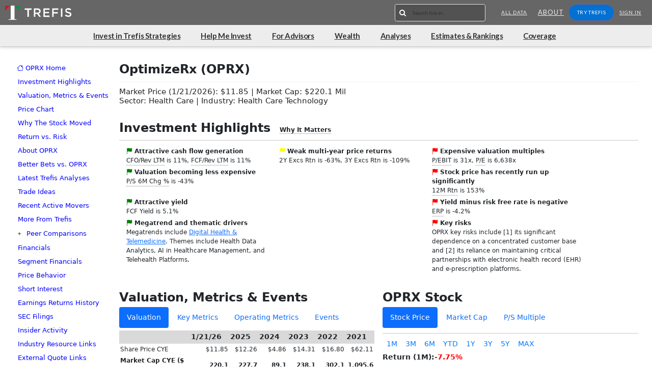

--- FILE ---
content_type: text/html;charset=UTF-8
request_url: https://www.trefis.com/data/v2/rankings/CompanyTearSheetHeader?t=OPRX
body_size: 285
content:
<h1>OptimizeRx (OPRX)</h1><hr style = "border-top: 1px solid #D3D3D3;"><h4>Market Price (1/21/2026): $11.85 | Market Cap: $220.1 Mil</br>Sector: Health Care | Industry: Health Care Technology</h4>

--- FILE ---
content_type: text/html;charset=UTF-8
request_url: https://www.trefis.com/data/v2/rankings/MarketValuation_Table_EXT?t=OPRX&y=4
body_size: 974
content:
<div style='display:inline-block; Xborder:1px solid red;'><table style='border:3px double black; border-collapse:collapse; border-width:0px; border-bottom:1px solid' class='' id='bbpQYDyHLOW2a976NPmFZSOo'><thead><tr><th style='text-align:right; padding:2px; border:1px solid black; font-size:1em; border-width:0; padding-right:15px; border-bottom:1px solid #ddd; background-color:#D9D9D9' class=''>&nbsp;</th><th style='text-align:right; padding:2px; border:1px solid black; font-size:1em; border-width:0; padding-right:15px; border-bottom:1px solid #ddd; background-color:#D9D9D9' class=''>1/21/26</th><th style='text-align:right; padding:2px; border:1px solid black; font-size:1em; border-width:0; padding-right:15px; border-bottom:1px solid #ddd; background-color:#D9D9D9' class=''>2025</th><th style='text-align:right; padding:2px; border:1px solid black; font-size:1em; border-width:0; padding-right:15px; border-bottom:1px solid #ddd; background-color:#D9D9D9' class=''>2024</th><th style='text-align:right; padding:2px; border:1px solid black; font-size:1em; border-width:0; padding-right:15px; border-bottom:1px solid #ddd; background-color:#D9D9D9' class=''>2023</th><th style='text-align:right; padding:2px; border:1px solid black; font-size:1em; border-width:0; padding-right:15px; border-bottom:1px solid #ddd; background-color:#D9D9D9' class=''>2022</th><th style='text-align:right; padding:2px; border:1px solid black; font-size:1em; border-width:0; padding-right:15px; border-bottom:1px solid #ddd; background-color:#D9D9D9' class=''>2021</th></tr></thead><tr><td style='text-align:left; padding:2px; border:1px solid black; font-size:.875em; border-width:0' class='' >Share Price CYE</td><td style='text-align:right; padding:2px; border:1px solid black; font-size:.875em; border-width:0' class='' >$11.85</td><td style='text-align:right; padding:2px; border:1px solid black; font-size:.875em; border-width:0' class='' >$12.26</td><td style='text-align:right; padding:2px; border:1px solid black; font-size:.875em; border-width:0' class='' >$4.86</td><td style='text-align:right; padding:2px; border:1px solid black; font-size:.875em; border-width:0' class='' >$14.31</td><td style='text-align:right; padding:2px; border:1px solid black; font-size:.875em; border-width:0' class='' >$16.80</td><td style='text-align:right; padding:2px; border:1px solid black; font-size:.875em; border-width:0' class='' >$62.11</td></tr><tr><td style='text-align:left; padding:2px; border:1px solid black; font-size:.875em; border-width:0; font-weight:bold' class='' >Market Cap CYE ($ Mil)</td><td style='text-align:right; padding:2px; border:1px solid black; font-size:.875em; border-width:0; font-weight:bold' class='' >220.1</td><td style='text-align:right; padding:2px; border:1px solid black; font-size:.875em; border-width:0; font-weight:bold' class='' >227.7</td><td style='text-align:right; padding:2px; border:1px solid black; font-size:.875em; border-width:0; font-weight:bold' class='' >89.1</td><td style='text-align:right; padding:2px; border:1px solid black; font-size:.875em; border-width:0; font-weight:bold' class='' >238.1</td><td style='text-align:right; padding:2px; border:1px solid black; font-size:.875em; border-width:0; font-weight:bold' class='' >302.1</td><td style='text-align:right; padding:2px; border:1px solid black; font-size:.875em; border-width:0; font-weight:bold' class='' >1,095.6</td></tr><tr><td style='text-align:left; padding:2px; border:1px solid black; font-size:.875em; border-width:0' class='' >Total Debt ($ Mil)</td><td style='text-align:right; padding:2px; border:1px solid black; font-size:.875em; border-width:0' class='' >28.6</td><td style='text-align:right; padding:2px; border:1px solid black; font-size:.875em; border-width:0' class='' >28.6</td><td style='text-align:right; padding:2px; border:1px solid black; font-size:.875em; border-width:0' class='' >35.7</td><td style='text-align:right; padding:2px; border:1px solid black; font-size:.875em; border-width:0' class='' >0.1</td><td style='text-align:right; padding:2px; border:1px solid black; font-size:.875em; border-width:0' class='' >0.3</td><td style='text-align:right; padding:2px; border:1px solid black; font-size:.875em; border-width:0' class='' >0.4</td></tr><tr><td style='text-align:left; padding:2px; border:1px solid black; font-size:.875em; border-width:0' class='' >Total Cash ($ Mil)</td><td style='text-align:right; padding:2px; border:1px solid black; font-size:.875em; border-width:0' class='' >19.5</td><td style='text-align:right; padding:2px; border:1px solid black; font-size:.875em; border-width:0' class='' >19.5</td><td style='text-align:right; padding:2px; border:1px solid black; font-size:.875em; border-width:0' class='' >16.1</td><td style='text-align:right; padding:2px; border:1px solid black; font-size:.875em; border-width:0' class='' >63.5</td><td style='text-align:right; padding:2px; border:1px solid black; font-size:.875em; border-width:0' class='' >78.8</td><td style='text-align:right; padding:2px; border:1px solid black; font-size:.875em; border-width:0' class='' >85.1</td></tr><tr><td style='text-align:left; padding:2px; border:1px solid black; font-size:.875em; border-width:0; font-weight:bold' class='' >Enterprise Value ($ Mil)</td><td style='text-align:right; padding:2px; border:1px solid black; font-size:.875em; border-width:0; font-weight:bold' class='' >229.2</td><td style='text-align:right; padding:2px; border:1px solid black; font-size:.875em; border-width:0; font-weight:bold' class='' >256.3</td><td style='text-align:right; padding:2px; border:1px solid black; font-size:.875em; border-width:0; font-weight:bold' class='' >124.8</td><td style='text-align:right; padding:2px; border:1px solid black; font-size:.875em; border-width:0; font-weight:bold' class='' >238.2</td><td style='text-align:right; padding:2px; border:1px solid black; font-size:.875em; border-width:0; font-weight:bold' class='' >302.4</td><td style='text-align:right; padding:2px; border:1px solid black; font-size:.875em; border-width:0; font-weight:bold' class='' >1,096.0</td></tr><tr><td style='text-align:left; padding:2px; border:1px solid black; font-size:.875em; border-width:0; font-weight:bold' class='' >
Valuation Ratios</td><td style='text-align:right; padding:2px; border:1px solid black; font-size:.875em; border-width:0; font-weight:bold' class='' >&nbsp;</td><td style='text-align:right; padding:2px; border:1px solid black; font-size:.875em; border-width:0; font-weight:bold' class='' >&nbsp;</td><td style='text-align:right; padding:2px; border:1px solid black; font-size:.875em; border-width:0; font-weight:bold' class='' >&nbsp;</td><td style='text-align:right; padding:2px; border:1px solid black; font-size:.875em; border-width:0; font-weight:bold' class='' >&nbsp;</td><td style='text-align:right; padding:2px; border:1px solid black; font-size:.875em; border-width:0; font-weight:bold' class='' >&nbsp;</td><td style='text-align:right; padding:2px; border:1px solid black; font-size:.875em; border-width:0; font-weight:bold' class='' >&nbsp;</td></tr><tr><td style='text-align:left; padding:2px; border:1px solid black; font-size:.875em; border-width:0' class='' >P/S TTM</td><td style='text-align:right; padding:2px; border:1px solid black; font-size:.875em; border-width:0' class='' >2.0</td><td style='text-align:right; padding:2px; border:1px solid black; font-size:.875em; border-width:0' class='' >2.1</td><td style='text-align:right; padding:2px; border:1px solid black; font-size:.875em; border-width:0' class='' >1.0</td><td style='text-align:right; padding:2px; border:1px solid black; font-size:.875em; border-width:0' class='' >3.8</td><td style='text-align:right; padding:2px; border:1px solid black; font-size:.875em; border-width:0' class='' >4.8</td><td style='text-align:right; padding:2px; border:1px solid black; font-size:.875em; border-width:0' class='' >19.1</td></tr><tr><td style='text-align:left; padding:2px; border:1px solid black; font-size:.875em; border-width:0' class='' >P/EBIT TTM</td><td style='text-align:right; padding:2px; border:1px solid black; font-size:.875em; border-width:0' class='' >30.1</td><td style='text-align:right; padding:2px; border:1px solid black; font-size:.875em; border-width:0' class='' >31.2</td><td style='text-align:right; padding:2px; border:1px solid black; font-size:.875em; border-width:0' class='' >-3.3</td><td style='text-align:right; padding:2px; border:1px solid black; font-size:.875em; border-width:0' class='' >-17.8</td><td style='text-align:right; padding:2px; border:1px solid black; font-size:.875em; border-width:0' class='' >-28.0</td><td style='text-align:right; padding:2px; border:1px solid black; font-size:.875em; border-width:0' class='' >999.2</td></tr><tr><td style='text-align:left; padding:2px; border:1px solid black; font-size:.875em; border-width:0' class='' >P/E TTM</td><td style='text-align:right; padding:2px; border:1px solid black; font-size:.875em; border-width:0' class='' >6,474.4</td><td style='text-align:right; padding:2px; border:1px solid black; font-size:.875em; border-width:0' class='' >6,698.4</td><td style='text-align:right; padding:2px; border:1px solid black; font-size:.875em; border-width:0' class='' >-3.7</td><td style='text-align:right; padding:2px; border:1px solid black; font-size:.875em; border-width:0' class='' >-17.3</td><td style='text-align:right; padding:2px; border:1px solid black; font-size:.875em; border-width:0' class='' >-28.8</td><td style='text-align:right; padding:2px; border:1px solid black; font-size:.875em; border-width:0' class='' >985.4</td></tr><tr><td style='text-align:left; padding:2px; border:1px solid black; font-size:.875em; border-width:0' class='' >P/FCF TTM</td><td style='text-align:right; padding:2px; border:1px solid black; font-size:.875em; border-width:0' class='' >19.0</td><td style='text-align:right; padding:2px; border:1px solid black; font-size:.875em; border-width:0' class='' >19.7</td><td style='text-align:right; padding:2px; border:1px solid black; font-size:.875em; border-width:0' class='' >-46.9</td><td style='text-align:right; padding:2px; border:1px solid black; font-size:.875em; border-width:0' class='' >1,557.1</td><td style='text-align:right; padding:2px; border:1px solid black; font-size:.875em; border-width:0' class='' >48.8</td><td style='text-align:right; padding:2px; border:1px solid black; font-size:.875em; border-width:0' class='' >-1,097.3</td></tr><tr><td style='text-align:left; padding:2px; border:1px solid black; font-size:.875em; border-width:0; font-weight:bold' class='' >
Sector Ratios</td><td style='text-align:right; padding:2px; border:1px solid black; font-size:.875em; border-width:0; font-weight:bold' class='' >&nbsp;</td><td style='text-align:right; padding:2px; border:1px solid black; font-size:.875em; border-width:0; font-weight:bold' class='' >&nbsp;</td><td style='text-align:right; padding:2px; border:1px solid black; font-size:.875em; border-width:0; font-weight:bold' class='' >&nbsp;</td><td style='text-align:right; padding:2px; border:1px solid black; font-size:.875em; border-width:0; font-weight:bold' class='' >&nbsp;</td><td style='text-align:right; padding:2px; border:1px solid black; font-size:.875em; border-width:0; font-weight:bold' class='' >&nbsp;</td><td style='text-align:right; padding:2px; border:1px solid black; font-size:.875em; border-width:0; font-weight:bold' class='' >&nbsp;</td></tr><tr><td style='text-align:left; padding:2px; border:1px solid black; font-size:.875em; border-width:0' class='' >P/S TTM (Sector)</td><td style='text-align:right; padding:2px; border:1px solid black; font-size:.875em; border-width:0' class='' >4.5</td><td style='text-align:right; padding:2px; border:1px solid black; font-size:.875em; border-width:0' class='' >4.3</td><td style='text-align:right; padding:2px; border:1px solid black; font-size:.875em; border-width:0' class='' >3.9</td><td style='text-align:right; padding:2px; border:1px solid black; font-size:.875em; border-width:0' class='' >4.1</td><td style='text-align:right; padding:2px; border:1px solid black; font-size:.875em; border-width:0' class='' >4.4</td><td style='text-align:right; padding:2px; border:1px solid black; font-size:.875em; border-width:0' class='' >7.9</td></tr><tr><td style='text-align:left; padding:2px; border:1px solid black; font-size:.875em; border-width:0' class='' >P/EBIT TTM (Sector)</td><td style='text-align:right; padding:2px; border:1px solid black; font-size:.875em; border-width:0' class='' >-1.5</td><td style='text-align:right; padding:2px; border:1px solid black; font-size:.875em; border-width:0' class='' >-1.5</td><td style='text-align:right; padding:2px; border:1px solid black; font-size:.875em; border-width:0' class='' >-1.5</td><td style='text-align:right; padding:2px; border:1px solid black; font-size:.875em; border-width:0' class='' >-1.3</td><td style='text-align:right; padding:2px; border:1px solid black; font-size:.875em; border-width:0' class='' >-1.2</td><td style='text-align:right; padding:2px; border:1px solid black; font-size:.875em; border-width:0' class='' >-3.5</td></tr><tr><td style='text-align:left; padding:2px; border:1px solid black; font-size:.875em; border-width:0' class='' >P/E TTM (Sector)</td><td style='text-align:right; padding:2px; border:1px solid black; font-size:.875em; border-width:0' class='' >-1.8</td><td style='text-align:right; padding:2px; border:1px solid black; font-size:.875em; border-width:0' class='' >-1.8</td><td style='text-align:right; padding:2px; border:1px solid black; font-size:.875em; border-width:0' class='' >-1.7</td><td style='text-align:right; padding:2px; border:1px solid black; font-size:.875em; border-width:0' class='' >-1.5</td><td style='text-align:right; padding:2px; border:1px solid black; font-size:.875em; border-width:0' class='' >-1.2</td><td style='text-align:right; padding:2px; border:1px solid black; font-size:.875em; border-width:0' class='' >-3.5</td></tr><tr><td style='text-align:left; padding:2px; border:1px solid black; font-size:.875em; border-width:0' class='' >P/FCF TTM (Sector)</td><td style='text-align:right; padding:2px; border:1px solid black; font-size:.875em; border-width:0' class='' >-1.5</td><td style='text-align:right; padding:2px; border:1px solid black; font-size:.875em; border-width:0' class='' >-1.5</td><td style='text-align:right; padding:2px; border:1px solid black; font-size:.875em; border-width:0' class='' >-1.5</td><td style='text-align:right; padding:2px; border:1px solid black; font-size:.875em; border-width:0' class='' >-1.4</td><td style='text-align:right; padding:2px; border:1px solid black; font-size:.875em; border-width:0' class='' >-1.4</td><td style='text-align:right; padding:2px; border:1px solid black; font-size:.875em; border-width:0' class='' >-3.8</td></tr></table></div>

--- FILE ---
content_type: text/html;charset=UTF-8
request_url: https://www.trefis.com/data/v2/rankings/PeersFinancial_Table?t=OPRX&tickers=OPRX,VEEV,IQV,DOCS,PHR,GDRX
body_size: 1045
content:
<div style='display:inline-block; Xborder:1px solid red;'><table style='border:3px double black; border-collapse:collapse; border-width:0px; border-bottom:1px solid' class='' id='Vy8GwvC2eMz9ol3fHrVSrZr7'><thead><tr><th style='text-align:right; padding:2px; border:1px solid black; font-size:1em; border-width:0; padding-left:20px; border-bottom:1px solid #ddd; background-color:#D9D9D9' class=''> </th><th style='text-align:right; padding:2px; border:1px solid black; font-size:1em; border-width:0; padding-left:20px; border-bottom:1px solid #ddd; background-color:#D9D9D9; max-width:120px; white-space:nowrap; overflow:hidden; text-overflow:ellipsis' class=''>OPRX</th><th style='text-align:right; padding:2px; border:1px solid black; font-size:1em; border-width:0; padding-left:20px; border-bottom:1px solid #ddd; background-color:#D9D9D9; max-width:120px; white-space:nowrap; overflow:hidden; text-overflow:ellipsis' class=''>VEEV</th><th style='text-align:right; padding:2px; border:1px solid black; font-size:1em; border-width:0; padding-left:20px; border-bottom:1px solid #ddd; background-color:#D9D9D9; max-width:120px; white-space:nowrap; overflow:hidden; text-overflow:ellipsis' class=''>IQV</th><th style='text-align:right; padding:2px; border:1px solid black; font-size:1em; border-width:0; padding-left:20px; border-bottom:1px solid #ddd; background-color:#D9D9D9; max-width:120px; white-space:nowrap; overflow:hidden; text-overflow:ellipsis' class=''>DOCS</th><th style='text-align:right; padding:2px; border:1px solid black; font-size:1em; border-width:0; padding-left:20px; border-bottom:1px solid #ddd; background-color:#D9D9D9; max-width:120px; white-space:nowrap; overflow:hidden; text-overflow:ellipsis' class=''>PHR</th><th style='text-align:right; padding:2px; border:1px solid black; font-size:1em; border-width:0; padding-left:20px; border-bottom:1px solid #ddd; background-color:#D9D9D9; max-width:120px; white-space:nowrap; overflow:hidden; text-overflow:ellipsis' class=''>GDRX</th><th style='text-align:right; padding:2px; border:1px solid black; font-size:1em; border-width:0; padding-left:20px; border-bottom:1px solid #ddd; background-color:#D9D9D9' class=''>Median</th></tr></thead><tr><td style='text-align:left; padding:2px; border:1px solid black; font-size:.875em; border-width:0; column-width:150px; white-space:nowrap; position:sticky; left:0; background:white; z-index:1' class='' >Name</td><td style='text-align:right; padding:2px; border:1px solid black; font-size:.875em; border-width:0; max-width:120px; white-space:nowrap; overflow:hidden; text-overflow:ellipsis' class='' ><a href='https://www.trefis.com/data/companies/OPRX' target='_blank'>Optimize.</a></td><td style='text-align:right; padding:2px; border:1px solid black; font-size:.875em; border-width:0; max-width:120px; white-space:nowrap; overflow:hidden; text-overflow:ellipsis' class='' ><a href='https://www.trefis.com/data/companies/VEEV' target='_blank'>Veeva Sy.</a></td><td style='text-align:right; padding:2px; border:1px solid black; font-size:.875em; border-width:0; max-width:120px; white-space:nowrap; overflow:hidden; text-overflow:ellipsis' class='' ><a href='https://www.trefis.com/data/companies/IQV' target='_blank'>IQVIA    </a></td><td style='text-align:right; padding:2px; border:1px solid black; font-size:.875em; border-width:0; max-width:120px; white-space:nowrap; overflow:hidden; text-overflow:ellipsis' class='' ><a href='https://www.trefis.com/data/companies/DOCS' target='_blank'>Doximity </a></td><td style='text-align:right; padding:2px; border:1px solid black; font-size:.875em; border-width:0; max-width:120px; white-space:nowrap; overflow:hidden; text-overflow:ellipsis' class='' ><a href='https://www.trefis.com/data/companies/PHR' target='_blank'>Phreesia </a></td><td style='text-align:right; padding:2px; border:1px solid black; font-size:.875em; border-width:0; max-width:120px; white-space:nowrap; overflow:hidden; text-overflow:ellipsis' class='' ><a href='https://www.trefis.com/data/companies/GDRX' target='_blank'>GoodRx   </a></td><td style='text-align:right; padding:2px; border:1px solid black; font-size:.875em; border-width:0' class='' >&nbsp;</td></tr><tr><td style='text-align:left; padding:2px; border:1px solid black; font-size:.875em; border-width:0; column-width:150px; white-space:nowrap; position:sticky; left:0; background:white; z-index:1' class='' >Mkt Price</td><td style='text-align:right; padding:2px; border:1px solid black; font-size:.875em; border-width:0; max-width:120px; white-space:nowrap; overflow:hidden; text-overflow:ellipsis' class='' >11.85</td><td style='text-align:right; padding:2px; border:1px solid black; font-size:.875em; border-width:0; max-width:120px; white-space:nowrap; overflow:hidden; text-overflow:ellipsis' class='' >216.50</td><td style='text-align:right; padding:2px; border:1px solid black; font-size:.875em; border-width:0; max-width:120px; white-space:nowrap; overflow:hidden; text-overflow:ellipsis' class='' >233.31</td><td style='text-align:right; padding:2px; border:1px solid black; font-size:.875em; border-width:0; max-width:120px; white-space:nowrap; overflow:hidden; text-overflow:ellipsis' class='' >41.09</td><td style='text-align:right; padding:2px; border:1px solid black; font-size:.875em; border-width:0; max-width:120px; white-space:nowrap; overflow:hidden; text-overflow:ellipsis' class='' >15.72</td><td style='text-align:right; padding:2px; border:1px solid black; font-size:.875em; border-width:0; max-width:120px; white-space:nowrap; overflow:hidden; text-overflow:ellipsis' class='' >2.65</td><td style='text-align:right; padding:2px; border:1px solid black; font-size:.875em; border-width:0' class='' >28.41</td></tr><tr><td style='text-align:left; padding:2px; border:1px solid black; font-size:.875em; border-width:0; column-width:150px; white-space:nowrap; position:sticky; left:0; background:white; z-index:1' class='' >Mkt Cap</td><td style='text-align:right; padding:2px; border:1px solid black; font-size:.875em; border-width:0; max-width:120px; white-space:nowrap; overflow:hidden; text-overflow:ellipsis' class='' >0.2</td><td style='text-align:right; padding:2px; border:1px solid black; font-size:.875em; border-width:0; max-width:120px; white-space:nowrap; overflow:hidden; text-overflow:ellipsis' class='' >35.5</td><td style='text-align:right; padding:2px; border:1px solid black; font-size:.875em; border-width:0; max-width:120px; white-space:nowrap; overflow:hidden; text-overflow:ellipsis' class='' >39.7</td><td style='text-align:right; padding:2px; border:1px solid black; font-size:.875em; border-width:0; max-width:120px; white-space:nowrap; overflow:hidden; text-overflow:ellipsis' class='' >7.7</td><td style='text-align:right; padding:2px; border:1px solid black; font-size:.875em; border-width:0; max-width:120px; white-space:nowrap; overflow:hidden; text-overflow:ellipsis' class='' >0.9</td><td style='text-align:right; padding:2px; border:1px solid black; font-size:.875em; border-width:0; max-width:120px; white-space:nowrap; overflow:hidden; text-overflow:ellipsis' class='' >0.9</td><td style='text-align:right; padding:2px; border:1px solid black; font-size:.875em; border-width:0' class='' >4.3</td></tr><tr><td style='text-align:left; padding:2px; border:1px solid black; font-size:.875em; border-width:0; column-width:150px; white-space:nowrap; position:sticky; left:0; background:white; z-index:1' class='' >Rev LTM</td><td style='text-align:right; padding:2px; border:1px solid black; font-size:.875em; border-width:0; max-width:120px; white-space:nowrap; overflow:hidden; text-overflow:ellipsis' class='' >110</td><td style='text-align:right; padding:2px; border:1px solid black; font-size:.875em; border-width:0; max-width:120px; white-space:nowrap; overflow:hidden; text-overflow:ellipsis' class='' >3,080</td><td style='text-align:right; padding:2px; border:1px solid black; font-size:.875em; border-width:0; max-width:120px; white-space:nowrap; overflow:hidden; text-overflow:ellipsis' class='' >15,904</td><td style='text-align:right; padding:2px; border:1px solid black; font-size:.875em; border-width:0; max-width:120px; white-space:nowrap; overflow:hidden; text-overflow:ellipsis' class='' >621</td><td style='text-align:right; padding:2px; border:1px solid black; font-size:.875em; border-width:0; max-width:120px; white-space:nowrap; overflow:hidden; text-overflow:ellipsis' class='' >463</td><td style='text-align:right; padding:2px; border:1px solid black; font-size:.875em; border-width:0; max-width:120px; white-space:nowrap; overflow:hidden; text-overflow:ellipsis' class='' >801</td><td style='text-align:right; padding:2px; border:1px solid black; font-size:.875em; border-width:0' class='' >711</td></tr><tr><td style='text-align:left; padding:2px; border:1px solid black; font-size:.875em; border-width:0; column-width:150px; white-space:nowrap; position:sticky; left:0; background:white; z-index:1' class='' >Op Inc LTM</td><td style='text-align:right; padding:2px; border:1px solid black; font-size:.875em; border-width:0; max-width:120px; white-space:nowrap; overflow:hidden; text-overflow:ellipsis' class='' >7</td><td style='text-align:right; padding:2px; border:1px solid black; font-size:.875em; border-width:0; max-width:120px; white-space:nowrap; overflow:hidden; text-overflow:ellipsis' class='' >859</td><td style='text-align:right; padding:2px; border:1px solid black; font-size:.875em; border-width:0; max-width:120px; white-space:nowrap; overflow:hidden; text-overflow:ellipsis' class='' >2,258</td><td style='text-align:right; padding:2px; border:1px solid black; font-size:.875em; border-width:0; max-width:120px; white-space:nowrap; overflow:hidden; text-overflow:ellipsis' class='' >247</td><td style='text-align:right; padding:2px; border:1px solid black; font-size:.875em; border-width:0; max-width:120px; white-space:nowrap; overflow:hidden; text-overflow:ellipsis' class='' >-9</td><td style='text-align:right; padding:2px; border:1px solid black; font-size:.875em; border-width:0; max-width:120px; white-space:nowrap; overflow:hidden; text-overflow:ellipsis' class='' >83</td><td style='text-align:right; padding:2px; border:1px solid black; font-size:.875em; border-width:0' class='' >165</td></tr><tr><td style='text-align:left; padding:2px; border:1px solid black; font-size:.875em; border-width:0; column-width:150px; white-space:nowrap; position:sticky; left:0; background:white; z-index:1' class='' >FCF LTM</td><td style='text-align:right; padding:2px; border:1px solid black; font-size:.875em; border-width:0; max-width:120px; white-space:nowrap; overflow:hidden; text-overflow:ellipsis' class='' >12</td><td style='text-align:right; padding:2px; border:1px solid black; font-size:.875em; border-width:0; max-width:120px; white-space:nowrap; overflow:hidden; text-overflow:ellipsis' class='' >1,378</td><td style='text-align:right; padding:2px; border:1px solid black; font-size:.875em; border-width:0; max-width:120px; white-space:nowrap; overflow:hidden; text-overflow:ellipsis' class='' >2,211</td><td style='text-align:right; padding:2px; border:1px solid black; font-size:.875em; border-width:0; max-width:120px; white-space:nowrap; overflow:hidden; text-overflow:ellipsis' class='' >312</td><td style='text-align:right; padding:2px; border:1px solid black; font-size:.875em; border-width:0; max-width:120px; white-space:nowrap; overflow:hidden; text-overflow:ellipsis' class='' >35</td><td style='text-align:right; padding:2px; border:1px solid black; font-size:.875em; border-width:0; max-width:120px; white-space:nowrap; overflow:hidden; text-overflow:ellipsis' class='' >105</td><td style='text-align:right; padding:2px; border:1px solid black; font-size:.875em; border-width:0' class='' >209</td></tr><tr><td style='text-align:left; padding:2px; border:1px solid black; font-size:.875em; border-width:0; column-width:150px; white-space:nowrap; position:sticky; left:0; background:white; z-index:1' class='' >FCF 3Y Avg</td><td style='text-align:right; padding:2px; border:1px solid black; font-size:.875em; border-width:0; max-width:120px; white-space:nowrap; overflow:hidden; text-overflow:ellipsis' class='' >3</td><td style='text-align:right; padding:2px; border:1px solid black; font-size:.875em; border-width:0; max-width:120px; white-space:nowrap; overflow:hidden; text-overflow:ellipsis' class='' >1,124</td><td style='text-align:right; padding:2px; border:1px solid black; font-size:.875em; border-width:0; max-width:120px; white-space:nowrap; overflow:hidden; text-overflow:ellipsis' class='' >1,831</td><td style='text-align:right; padding:2px; border:1px solid black; font-size:.875em; border-width:0; max-width:120px; white-space:nowrap; overflow:hidden; text-overflow:ellipsis' class='' >230</td><td style='text-align:right; padding:2px; border:1px solid black; font-size:.875em; border-width:0; max-width:120px; white-space:nowrap; overflow:hidden; text-overflow:ellipsis' class='' >-15</td><td style='text-align:right; padding:2px; border:1px solid black; font-size:.875em; border-width:0; max-width:120px; white-space:nowrap; overflow:hidden; text-overflow:ellipsis' class='' >96</td><td style='text-align:right; padding:2px; border:1px solid black; font-size:.875em; border-width:0' class='' >163</td></tr><tr><td style='text-align:left; padding:2px; border:1px solid black; font-size:.875em; border-width:0; column-width:150px; white-space:nowrap; position:sticky; left:0; background:white; z-index:1' class='' >CFO LTM</td><td style='text-align:right; padding:2px; border:1px solid black; font-size:.875em; border-width:0; max-width:120px; white-space:nowrap; overflow:hidden; text-overflow:ellipsis' class='' >12</td><td style='text-align:right; padding:2px; border:1px solid black; font-size:.875em; border-width:0; max-width:120px; white-space:nowrap; overflow:hidden; text-overflow:ellipsis' class='' >1,378</td><td style='text-align:right; padding:2px; border:1px solid black; font-size:.875em; border-width:0; max-width:120px; white-space:nowrap; overflow:hidden; text-overflow:ellipsis' class='' >2,804</td><td style='text-align:right; padding:2px; border:1px solid black; font-size:.875em; border-width:0; max-width:120px; white-space:nowrap; overflow:hidden; text-overflow:ellipsis' class='' >320</td><td style='text-align:right; padding:2px; border:1px solid black; font-size:.875em; border-width:0; max-width:120px; white-space:nowrap; overflow:hidden; text-overflow:ellipsis' class='' >61</td><td style='text-align:right; padding:2px; border:1px solid black; font-size:.875em; border-width:0; max-width:120px; white-space:nowrap; overflow:hidden; text-overflow:ellipsis' class='' >180</td><td style='text-align:right; padding:2px; border:1px solid black; font-size:.875em; border-width:0' class='' >250</td></tr><tr><td style='text-align:left; padding:2px; border:1px solid black; font-size:.875em; border-width:0; column-width:150px; white-space:nowrap; position:sticky; left:0; background:white; z-index:1' class='' >CFO 3Y Avg</td><td style='text-align:right; padding:2px; border:1px solid black; font-size:.875em; border-width:0; max-width:120px; white-space:nowrap; overflow:hidden; text-overflow:ellipsis' class='' >4</td><td style='text-align:right; padding:2px; border:1px solid black; font-size:.875em; border-width:0; max-width:120px; white-space:nowrap; overflow:hidden; text-overflow:ellipsis' class='' >1,124</td><td style='text-align:right; padding:2px; border:1px solid black; font-size:.875em; border-width:0; max-width:120px; white-space:nowrap; overflow:hidden; text-overflow:ellipsis' class='' >2,448</td><td style='text-align:right; padding:2px; border:1px solid black; font-size:.875em; border-width:0; max-width:120px; white-space:nowrap; overflow:hidden; text-overflow:ellipsis' class='' >236</td><td style='text-align:right; padding:2px; border:1px solid black; font-size:.875em; border-width:0; max-width:120px; white-space:nowrap; overflow:hidden; text-overflow:ellipsis' class='' >10</td><td style='text-align:right; padding:2px; border:1px solid black; font-size:.875em; border-width:0; max-width:120px; white-space:nowrap; overflow:hidden; text-overflow:ellipsis' class='' >163</td><td style='text-align:right; padding:2px; border:1px solid black; font-size:.875em; border-width:0' class='' >200</td></tr></table></div>

--- FILE ---
content_type: text/html;charset=UTF-8
request_url: https://www.trefis.com/data/v2/rankings/PeersGrowthMargins_Table?t=OPRX&tickers=OPRX,VEEV,IQV,DOCS,PHR,GDRX
body_size: 1130
content:
<div style='display:inline-block; Xborder:1px solid red;'><table style='border:3px double black; border-collapse:collapse; border-width:0px; border-bottom:1px solid' class='' id='2VKytJ3AFDoOPqzWskNDF5yg'><thead><tr><th style='text-align:right; padding:2px; border:1px solid black; font-size:1em; border-width:0; padding-left:20px; border-bottom:1px solid #ddd; background-color:#D9D9D9' class=''> </th><th style='text-align:right; padding:2px; border:1px solid black; font-size:1em; border-width:0; padding-left:20px; border-bottom:1px solid #ddd; background-color:#D9D9D9; max-width:120px; white-space:nowrap; overflow:hidden; text-overflow:ellipsis' class=''>OPRX</th><th style='text-align:right; padding:2px; border:1px solid black; font-size:1em; border-width:0; padding-left:20px; border-bottom:1px solid #ddd; background-color:#D9D9D9; max-width:120px; white-space:nowrap; overflow:hidden; text-overflow:ellipsis' class=''>VEEV</th><th style='text-align:right; padding:2px; border:1px solid black; font-size:1em; border-width:0; padding-left:20px; border-bottom:1px solid #ddd; background-color:#D9D9D9; max-width:120px; white-space:nowrap; overflow:hidden; text-overflow:ellipsis' class=''>IQV</th><th style='text-align:right; padding:2px; border:1px solid black; font-size:1em; border-width:0; padding-left:20px; border-bottom:1px solid #ddd; background-color:#D9D9D9; max-width:120px; white-space:nowrap; overflow:hidden; text-overflow:ellipsis' class=''>DOCS</th><th style='text-align:right; padding:2px; border:1px solid black; font-size:1em; border-width:0; padding-left:20px; border-bottom:1px solid #ddd; background-color:#D9D9D9; max-width:120px; white-space:nowrap; overflow:hidden; text-overflow:ellipsis' class=''>PHR</th><th style='text-align:right; padding:2px; border:1px solid black; font-size:1em; border-width:0; padding-left:20px; border-bottom:1px solid #ddd; background-color:#D9D9D9; max-width:120px; white-space:nowrap; overflow:hidden; text-overflow:ellipsis' class=''>GDRX</th><th style='text-align:right; padding:2px; border:1px solid black; font-size:1em; border-width:0; padding-left:20px; border-bottom:1px solid #ddd; background-color:#D9D9D9' class=''>Median</th></tr></thead><tr><td style='text-align:left; padding:2px; border:1px solid black; font-size:.875em; border-width:0; column-width:150px; white-space:nowrap; position:sticky; left:0; background:white; z-index:1' class='' >Name</td><td style='text-align:right; padding:2px; border:1px solid black; font-size:.875em; border-width:0; max-width:120px; white-space:nowrap; overflow:hidden; text-overflow:ellipsis' class='' ><a href='https://www.trefis.com/data/companies/OPRX' target='_blank'>Optimize.</a></td><td style='text-align:right; padding:2px; border:1px solid black; font-size:.875em; border-width:0; max-width:120px; white-space:nowrap; overflow:hidden; text-overflow:ellipsis' class='' ><a href='https://www.trefis.com/data/companies/VEEV' target='_blank'>Veeva Sy.</a></td><td style='text-align:right; padding:2px; border:1px solid black; font-size:.875em; border-width:0; max-width:120px; white-space:nowrap; overflow:hidden; text-overflow:ellipsis' class='' ><a href='https://www.trefis.com/data/companies/IQV' target='_blank'>IQVIA    </a></td><td style='text-align:right; padding:2px; border:1px solid black; font-size:.875em; border-width:0; max-width:120px; white-space:nowrap; overflow:hidden; text-overflow:ellipsis' class='' ><a href='https://www.trefis.com/data/companies/DOCS' target='_blank'>Doximity </a></td><td style='text-align:right; padding:2px; border:1px solid black; font-size:.875em; border-width:0; max-width:120px; white-space:nowrap; overflow:hidden; text-overflow:ellipsis' class='' ><a href='https://www.trefis.com/data/companies/PHR' target='_blank'>Phreesia </a></td><td style='text-align:right; padding:2px; border:1px solid black; font-size:.875em; border-width:0; max-width:120px; white-space:nowrap; overflow:hidden; text-overflow:ellipsis' class='' ><a href='https://www.trefis.com/data/companies/GDRX' target='_blank'>GoodRx   </a></td><td style='text-align:right; padding:2px; border:1px solid black; font-size:.875em; border-width:0' class='' >&nbsp;</td></tr><tr><td style='text-align:left; padding:2px; border:1px solid black; font-size:.875em; border-width:0; column-width:150px; white-space:nowrap; position:sticky; left:0; background:white; z-index:1' class='' >Rev Chg LTM</td><td style='text-align:right; padding:2px; border:1px solid black; font-size:.875em; border-width:0; max-width:120px; white-space:nowrap; overflow:hidden; text-overflow:ellipsis' class='' >24.2%</td><td style='text-align:right; padding:2px; border:1px solid black; font-size:.875em; border-width:0; max-width:120px; white-space:nowrap; overflow:hidden; text-overflow:ellipsis' class='' >16.0%</td><td style='text-align:right; padding:2px; border:1px solid black; font-size:.875em; border-width:0; max-width:120px; white-space:nowrap; overflow:hidden; text-overflow:ellipsis' class='' >3.8%</td><td style='text-align:right; padding:2px; border:1px solid black; font-size:.875em; border-width:0; max-width:120px; white-space:nowrap; overflow:hidden; text-overflow:ellipsis' class='' >20.2%</td><td style='text-align:right; padding:2px; border:1px solid black; font-size:.875em; border-width:0; max-width:120px; white-space:nowrap; overflow:hidden; text-overflow:ellipsis' class='' >14.3%</td><td style='text-align:right; padding:2px; border:1px solid black; font-size:.875em; border-width:0; max-width:120px; white-space:nowrap; overflow:hidden; text-overflow:ellipsis' class='' >1.3%</td><td style='text-align:right; padding:2px; border:1px solid black; font-size:.875em; border-width:0' class='' >15.1%</td></tr><tr><td style='text-align:left; padding:2px; border:1px solid black; font-size:.875em; border-width:0; column-width:150px; white-space:nowrap; position:sticky; left:0; background:white; z-index:1' class='' >Rev Chg 3Y Avg</td><td style='text-align:right; padding:2px; border:1px solid black; font-size:.875em; border-width:0; max-width:120px; white-space:nowrap; overflow:hidden; text-overflow:ellipsis' class='' >21.4%</td><td style='text-align:right; padding:2px; border:1px solid black; font-size:.875em; border-width:0; max-width:120px; white-space:nowrap; overflow:hidden; text-overflow:ellipsis' class='' >14.1%</td><td style='text-align:right; padding:2px; border:1px solid black; font-size:.875em; border-width:0; max-width:120px; white-space:nowrap; overflow:hidden; text-overflow:ellipsis' class='' >3.6%</td><td style='text-align:right; padding:2px; border:1px solid black; font-size:.875em; border-width:0; max-width:120px; white-space:nowrap; overflow:hidden; text-overflow:ellipsis' class='' >17.4%</td><td style='text-align:right; padding:2px; border:1px solid black; font-size:.875em; border-width:0; max-width:120px; white-space:nowrap; overflow:hidden; text-overflow:ellipsis' class='' >21.0%</td><td style='text-align:right; padding:2px; border:1px solid black; font-size:.875em; border-width:0; max-width:120px; white-space:nowrap; overflow:hidden; text-overflow:ellipsis' class='' >0.4%</td><td style='text-align:right; padding:2px; border:1px solid black; font-size:.875em; border-width:0' class='' >15.7%</td></tr><tr><td style='text-align:left; padding:2px; border:1px solid black; font-size:.875em; border-width:0; column-width:150px; white-space:nowrap; position:sticky; left:0; background:white; z-index:1' class='' >Rev Chg Q</td><td style='text-align:right; padding:2px; border:1px solid black; font-size:.875em; border-width:0; max-width:120px; white-space:nowrap; overflow:hidden; text-overflow:ellipsis' class='' >22.3%</td><td style='text-align:right; padding:2px; border:1px solid black; font-size:.875em; border-width:0; max-width:120px; white-space:nowrap; overflow:hidden; text-overflow:ellipsis' class='' >16.0%</td><td style='text-align:right; padding:2px; border:1px solid black; font-size:.875em; border-width:0; max-width:120px; white-space:nowrap; overflow:hidden; text-overflow:ellipsis' class='' >5.2%</td><td style='text-align:right; padding:2px; border:1px solid black; font-size:.875em; border-width:0; max-width:120px; white-space:nowrap; overflow:hidden; text-overflow:ellipsis' class='' >23.2%</td><td style='text-align:right; padding:2px; border:1px solid black; font-size:.875em; border-width:0; max-width:120px; white-space:nowrap; overflow:hidden; text-overflow:ellipsis' class='' >12.7%</td><td style='text-align:right; padding:2px; border:1px solid black; font-size:.875em; border-width:0; max-width:120px; white-space:nowrap; overflow:hidden; text-overflow:ellipsis' class='' >0.4%</td><td style='text-align:right; padding:2px; border:1px solid black; font-size:.875em; border-width:0' class='' >14.3%</td></tr><tr><td style='text-align:left; padding:2px; border:1px solid black; font-size:.875em; border-width:0; column-width:150px; white-space:nowrap; position:sticky; left:0; background:white; z-index:1' class='' >QoQ Delta Rev Chg LTM</td><td style='text-align:right; padding:2px; border:1px solid black; font-size:.875em; border-width:0; max-width:120px; white-space:nowrap; overflow:hidden; text-overflow:ellipsis' class='' >4.5%</td><td style='text-align:right; padding:2px; border:1px solid black; font-size:.875em; border-width:0; max-width:120px; white-space:nowrap; overflow:hidden; text-overflow:ellipsis' class='' >3.8%</td><td style='text-align:right; padding:2px; border:1px solid black; font-size:.875em; border-width:0; max-width:120px; white-space:nowrap; overflow:hidden; text-overflow:ellipsis' class='' >1.3%</td><td style='text-align:right; padding:2px; border:1px solid black; font-size:.875em; border-width:0; max-width:120px; white-space:nowrap; overflow:hidden; text-overflow:ellipsis' class='' >5.4%</td><td style='text-align:right; padding:2px; border:1px solid black; font-size:.875em; border-width:0; max-width:120px; white-space:nowrap; overflow:hidden; text-overflow:ellipsis' class='' >3.0%</td><td style='text-align:right; padding:2px; border:1px solid black; font-size:.875em; border-width:0; max-width:120px; white-space:nowrap; overflow:hidden; text-overflow:ellipsis' class='' >0.1%</td><td style='text-align:right; padding:2px; border:1px solid black; font-size:.875em; border-width:0' class='' >3.4%</td></tr><tr><td style='text-align:left; padding:2px; border:1px solid black; font-size:.875em; border-width:0; column-width:150px; white-space:nowrap; position:sticky; left:0; background:white; z-index:1' class='' >Op Mgn LTM</td><td style='text-align:right; padding:2px; border:1px solid black; font-size:.875em; border-width:0; max-width:120px; white-space:nowrap; overflow:hidden; text-overflow:ellipsis' class='' >6.2%</td><td style='text-align:right; padding:2px; border:1px solid black; font-size:.875em; border-width:0; max-width:120px; white-space:nowrap; overflow:hidden; text-overflow:ellipsis' class='' >27.9%</td><td style='text-align:right; padding:2px; border:1px solid black; font-size:.875em; border-width:0; max-width:120px; white-space:nowrap; overflow:hidden; text-overflow:ellipsis' class='' >14.2%</td><td style='text-align:right; padding:2px; border:1px solid black; font-size:.875em; border-width:0; max-width:120px; white-space:nowrap; overflow:hidden; text-overflow:ellipsis' class='' >39.7%</td><td style='text-align:right; padding:2px; border:1px solid black; font-size:.875em; border-width:0; max-width:120px; white-space:nowrap; overflow:hidden; text-overflow:ellipsis' class='' >-1.9%</td><td style='text-align:right; padding:2px; border:1px solid black; font-size:.875em; border-width:0; max-width:120px; white-space:nowrap; overflow:hidden; text-overflow:ellipsis' class='' >10.4%</td><td style='text-align:right; padding:2px; border:1px solid black; font-size:.875em; border-width:0' class='' >12.3%</td></tr><tr><td style='text-align:left; padding:2px; border:1px solid black; font-size:.875em; border-width:0; column-width:150px; white-space:nowrap; position:sticky; left:0; background:white; z-index:1' class='' >Op Mgn 3Y Avg</td><td style='text-align:right; padding:2px; border:1px solid black; font-size:.875em; border-width:0; max-width:120px; white-space:nowrap; overflow:hidden; text-overflow:ellipsis' class='' >-11.1%</td><td style='text-align:right; padding:2px; border:1px solid black; font-size:.875em; border-width:0; max-width:120px; white-space:nowrap; overflow:hidden; text-overflow:ellipsis' class='' >23.2%</td><td style='text-align:right; padding:2px; border:1px solid black; font-size:.875em; border-width:0; max-width:120px; white-space:nowrap; overflow:hidden; text-overflow:ellipsis' class='' >13.8%</td><td style='text-align:right; padding:2px; border:1px solid black; font-size:.875em; border-width:0; max-width:120px; white-space:nowrap; overflow:hidden; text-overflow:ellipsis' class='' >36.9%</td><td style='text-align:right; padding:2px; border:1px solid black; font-size:.875em; border-width:0; max-width:120px; white-space:nowrap; overflow:hidden; text-overflow:ellipsis' class='' >-21.7%</td><td style='text-align:right; padding:2px; border:1px solid black; font-size:.875em; border-width:0; max-width:120px; white-space:nowrap; overflow:hidden; text-overflow:ellipsis' class='' >4.4%</td><td style='text-align:right; padding:2px; border:1px solid black; font-size:.875em; border-width:0' class='' >9.1%</td></tr><tr><td style='text-align:left; padding:2px; border:1px solid black; font-size:.875em; border-width:0; column-width:150px; white-space:nowrap; position:sticky; left:0; background:white; z-index:1' class='' >QoQ Delta Op Mgn LTM</td><td style='text-align:right; padding:2px; border:1px solid black; font-size:.875em; border-width:0; max-width:120px; white-space:nowrap; overflow:hidden; text-overflow:ellipsis' class='' >2.7%</td><td style='text-align:right; padding:2px; border:1px solid black; font-size:.875em; border-width:0; max-width:120px; white-space:nowrap; overflow:hidden; text-overflow:ellipsis' class='' >1.0%</td><td style='text-align:right; padding:2px; border:1px solid black; font-size:.875em; border-width:0; max-width:120px; white-space:nowrap; overflow:hidden; text-overflow:ellipsis' class='' >-0.2%</td><td style='text-align:right; padding:2px; border:1px solid black; font-size:.875em; border-width:0; max-width:120px; white-space:nowrap; overflow:hidden; text-overflow:ellipsis' class='' >-0.7%</td><td style='text-align:right; padding:2px; border:1px solid black; font-size:.875em; border-width:0; max-width:120px; white-space:nowrap; overflow:hidden; text-overflow:ellipsis' class='' >4.0%</td><td style='text-align:right; padding:2px; border:1px solid black; font-size:.875em; border-width:0; max-width:120px; white-space:nowrap; overflow:hidden; text-overflow:ellipsis' class='' >-0.7%</td><td style='text-align:right; padding:2px; border:1px solid black; font-size:.875em; border-width:0' class='' >0.4%</td></tr><tr><td style='text-align:left; padding:2px; border:1px solid black; font-size:.875em; border-width:0; column-width:150px; white-space:nowrap; position:sticky; left:0; background:white; z-index:1' class='' >CFO/Rev LTM</td><td style='text-align:right; padding:2px; border:1px solid black; font-size:.875em; border-width:0; max-width:120px; white-space:nowrap; overflow:hidden; text-overflow:ellipsis' class='' >10.8%</td><td style='text-align:right; padding:2px; border:1px solid black; font-size:.875em; border-width:0; max-width:120px; white-space:nowrap; overflow:hidden; text-overflow:ellipsis' class='' >44.7%</td><td style='text-align:right; padding:2px; border:1px solid black; font-size:.875em; border-width:0; max-width:120px; white-space:nowrap; overflow:hidden; text-overflow:ellipsis' class='' >17.6%</td><td style='text-align:right; padding:2px; border:1px solid black; font-size:.875em; border-width:0; max-width:120px; white-space:nowrap; overflow:hidden; text-overflow:ellipsis' class='' >51.5%</td><td style='text-align:right; padding:2px; border:1px solid black; font-size:.875em; border-width:0; max-width:120px; white-space:nowrap; overflow:hidden; text-overflow:ellipsis' class='' >13.3%</td><td style='text-align:right; padding:2px; border:1px solid black; font-size:.875em; border-width:0; max-width:120px; white-space:nowrap; overflow:hidden; text-overflow:ellipsis' class='' >22.5%</td><td style='text-align:right; padding:2px; border:1px solid black; font-size:.875em; border-width:0' class='' >20.0%</td></tr><tr><td style='text-align:left; padding:2px; border:1px solid black; font-size:.875em; border-width:0; column-width:150px; white-space:nowrap; position:sticky; left:0; background:white; z-index:1' class='' >CFO/Rev 3Y Avg</td><td style='text-align:right; padding:2px; border:1px solid black; font-size:.875em; border-width:0; max-width:120px; white-space:nowrap; overflow:hidden; text-overflow:ellipsis' class='' >4.0%</td><td style='text-align:right; padding:2px; border:1px solid black; font-size:.875em; border-width:0; max-width:120px; white-space:nowrap; overflow:hidden; text-overflow:ellipsis' class='' >41.8%</td><td style='text-align:right; padding:2px; border:1px solid black; font-size:.875em; border-width:0; max-width:120px; white-space:nowrap; overflow:hidden; text-overflow:ellipsis' class='' >15.9%</td><td style='text-align:right; padding:2px; border:1px solid black; font-size:.875em; border-width:0; max-width:120px; white-space:nowrap; overflow:hidden; text-overflow:ellipsis' class='' >43.9%</td><td style='text-align:right; padding:2px; border:1px solid black; font-size:.875em; border-width:0; max-width:120px; white-space:nowrap; overflow:hidden; text-overflow:ellipsis' class='' >1.0%</td><td style='text-align:right; padding:2px; border:1px solid black; font-size:.875em; border-width:0; max-width:120px; white-space:nowrap; overflow:hidden; text-overflow:ellipsis' class='' >21.0%</td><td style='text-align:right; padding:2px; border:1px solid black; font-size:.875em; border-width:0' class='' >18.4%</td></tr><tr><td style='text-align:left; padding:2px; border:1px solid black; font-size:.875em; border-width:0; column-width:150px; white-space:nowrap; position:sticky; left:0; background:white; z-index:1' class='' >FCF/Rev LTM</td><td style='text-align:right; padding:2px; border:1px solid black; font-size:.875em; border-width:0; max-width:120px; white-space:nowrap; overflow:hidden; text-overflow:ellipsis' class='' >10.6%</td><td style='text-align:right; padding:2px; border:1px solid black; font-size:.875em; border-width:0; max-width:120px; white-space:nowrap; overflow:hidden; text-overflow:ellipsis' class='' >44.7%</td><td style='text-align:right; padding:2px; border:1px solid black; font-size:.875em; border-width:0; max-width:120px; white-space:nowrap; overflow:hidden; text-overflow:ellipsis' class='' >13.9%</td><td style='text-align:right; padding:2px; border:1px solid black; font-size:.875em; border-width:0; max-width:120px; white-space:nowrap; overflow:hidden; text-overflow:ellipsis' class='' >50.2%</td><td style='text-align:right; padding:2px; border:1px solid black; font-size:.875em; border-width:0; max-width:120px; white-space:nowrap; overflow:hidden; text-overflow:ellipsis' class='' >7.6%</td><td style='text-align:right; padding:2px; border:1px solid black; font-size:.875em; border-width:0; max-width:120px; white-space:nowrap; overflow:hidden; text-overflow:ellipsis' class='' >13.1%</td><td style='text-align:right; padding:2px; border:1px solid black; font-size:.875em; border-width:0' class='' >13.5%</td></tr><tr><td style='text-align:left; padding:2px; border:1px solid black; font-size:.875em; border-width:0; column-width:150px; white-space:nowrap; position:sticky; left:0; background:white; z-index:1' class='' >FCF/Rev 3Y Avg</td><td style='text-align:right; padding:2px; border:1px solid black; font-size:.875em; border-width:0; max-width:120px; white-space:nowrap; overflow:hidden; text-overflow:ellipsis' class='' >2.9%</td><td style='text-align:right; padding:2px; border:1px solid black; font-size:.875em; border-width:0; max-width:120px; white-space:nowrap; overflow:hidden; text-overflow:ellipsis' class='' >41.8%</td><td style='text-align:right; padding:2px; border:1px solid black; font-size:.875em; border-width:0; max-width:120px; white-space:nowrap; overflow:hidden; text-overflow:ellipsis' class='' >11.9%</td><td style='text-align:right; padding:2px; border:1px solid black; font-size:.875em; border-width:0; max-width:120px; white-space:nowrap; overflow:hidden; text-overflow:ellipsis' class='' >42.7%</td><td style='text-align:right; padding:2px; border:1px solid black; font-size:.875em; border-width:0; max-width:120px; white-space:nowrap; overflow:hidden; text-overflow:ellipsis' class='' >-5.3%</td><td style='text-align:right; padding:2px; border:1px solid black; font-size:.875em; border-width:0; max-width:120px; white-space:nowrap; overflow:hidden; text-overflow:ellipsis' class='' >12.4%</td><td style='text-align:right; padding:2px; border:1px solid black; font-size:.875em; border-width:0' class='' >12.2%</td></tr></table></div>

--- FILE ---
content_type: text/html;charset=UTF-8
request_url: https://www.trefis.com/data/v2/rankings/PeersValuation_Table?t=OPRX&tickers=OPRX,VEEV,IQV,DOCS,PHR,GDRX
body_size: 1092
content:
<div style='display:inline-block; Xborder:1px solid red;'><table style='border:3px double black; border-collapse:collapse; border-width:0px; border-bottom:1px solid' class='' id='qNSMGvqABbHuD41z0cmQKWAA'><thead><tr><th style='text-align:right; padding:2px; border:1px solid black; font-size:1em; border-width:0; padding-left:20px; border-bottom:1px solid #ddd; background-color:#D9D9D9' class=''> </th><th style='text-align:right; padding:2px; border:1px solid black; font-size:1em; border-width:0; padding-left:20px; border-bottom:1px solid #ddd; background-color:#D9D9D9; max-width:120px; white-space:nowrap; overflow:hidden; text-overflow:ellipsis' class=''>OPRX</th><th style='text-align:right; padding:2px; border:1px solid black; font-size:1em; border-width:0; padding-left:20px; border-bottom:1px solid #ddd; background-color:#D9D9D9; max-width:120px; white-space:nowrap; overflow:hidden; text-overflow:ellipsis' class=''>VEEV</th><th style='text-align:right; padding:2px; border:1px solid black; font-size:1em; border-width:0; padding-left:20px; border-bottom:1px solid #ddd; background-color:#D9D9D9; max-width:120px; white-space:nowrap; overflow:hidden; text-overflow:ellipsis' class=''>IQV</th><th style='text-align:right; padding:2px; border:1px solid black; font-size:1em; border-width:0; padding-left:20px; border-bottom:1px solid #ddd; background-color:#D9D9D9; max-width:120px; white-space:nowrap; overflow:hidden; text-overflow:ellipsis' class=''>DOCS</th><th style='text-align:right; padding:2px; border:1px solid black; font-size:1em; border-width:0; padding-left:20px; border-bottom:1px solid #ddd; background-color:#D9D9D9; max-width:120px; white-space:nowrap; overflow:hidden; text-overflow:ellipsis' class=''>PHR</th><th style='text-align:right; padding:2px; border:1px solid black; font-size:1em; border-width:0; padding-left:20px; border-bottom:1px solid #ddd; background-color:#D9D9D9; max-width:120px; white-space:nowrap; overflow:hidden; text-overflow:ellipsis' class=''>GDRX</th><th style='text-align:right; padding:2px; border:1px solid black; font-size:1em; border-width:0; padding-left:20px; border-bottom:1px solid #ddd; background-color:#D9D9D9' class=''>Median</th></tr></thead><tr><td style='text-align:left; padding:2px; border:1px solid black; font-size:.875em; border-width:0; column-width:150px; white-space:nowrap; position:sticky; left:0; background:white; z-index:1' class='' >Name</td><td style='text-align:right; padding:2px; border:1px solid black; font-size:.875em; border-width:0; max-width:120px; white-space:nowrap; overflow:hidden; text-overflow:ellipsis' class='' ><a href='https://www.trefis.com/data/companies/OPRX' target='_blank'>Optimize.</a></td><td style='text-align:right; padding:2px; border:1px solid black; font-size:.875em; border-width:0; max-width:120px; white-space:nowrap; overflow:hidden; text-overflow:ellipsis' class='' ><a href='https://www.trefis.com/data/companies/VEEV' target='_blank'>Veeva Sy.</a></td><td style='text-align:right; padding:2px; border:1px solid black; font-size:.875em; border-width:0; max-width:120px; white-space:nowrap; overflow:hidden; text-overflow:ellipsis' class='' ><a href='https://www.trefis.com/data/companies/IQV' target='_blank'>IQVIA    </a></td><td style='text-align:right; padding:2px; border:1px solid black; font-size:.875em; border-width:0; max-width:120px; white-space:nowrap; overflow:hidden; text-overflow:ellipsis' class='' ><a href='https://www.trefis.com/data/companies/DOCS' target='_blank'>Doximity </a></td><td style='text-align:right; padding:2px; border:1px solid black; font-size:.875em; border-width:0; max-width:120px; white-space:nowrap; overflow:hidden; text-overflow:ellipsis' class='' ><a href='https://www.trefis.com/data/companies/PHR' target='_blank'>Phreesia </a></td><td style='text-align:right; padding:2px; border:1px solid black; font-size:.875em; border-width:0; max-width:120px; white-space:nowrap; overflow:hidden; text-overflow:ellipsis' class='' ><a href='https://www.trefis.com/data/companies/GDRX' target='_blank'>GoodRx   </a></td><td style='text-align:right; padding:2px; border:1px solid black; font-size:.875em; border-width:0' class='' >&nbsp;</td></tr><tr><td style='text-align:left; padding:2px; border:1px solid black; font-size:.875em; border-width:0; column-width:150px; white-space:nowrap; position:sticky; left:0; background:white; z-index:1' class='' >Mkt Cap</td><td style='text-align:right; padding:2px; border:1px solid black; font-size:.875em; border-width:0; max-width:120px; white-space:nowrap; overflow:hidden; text-overflow:ellipsis' class='' >0.2</td><td style='text-align:right; padding:2px; border:1px solid black; font-size:.875em; border-width:0; max-width:120px; white-space:nowrap; overflow:hidden; text-overflow:ellipsis' class='' >35.5</td><td style='text-align:right; padding:2px; border:1px solid black; font-size:.875em; border-width:0; max-width:120px; white-space:nowrap; overflow:hidden; text-overflow:ellipsis' class='' >39.7</td><td style='text-align:right; padding:2px; border:1px solid black; font-size:.875em; border-width:0; max-width:120px; white-space:nowrap; overflow:hidden; text-overflow:ellipsis' class='' >7.7</td><td style='text-align:right; padding:2px; border:1px solid black; font-size:.875em; border-width:0; max-width:120px; white-space:nowrap; overflow:hidden; text-overflow:ellipsis' class='' >0.9</td><td style='text-align:right; padding:2px; border:1px solid black; font-size:.875em; border-width:0; max-width:120px; white-space:nowrap; overflow:hidden; text-overflow:ellipsis' class='' >0.9</td><td style='text-align:right; padding:2px; border:1px solid black; font-size:.875em; border-width:0' class='' >4.3</td></tr><tr><td style='text-align:left; padding:2px; border:1px solid black; font-size:.875em; border-width:0; column-width:150px; white-space:nowrap; position:sticky; left:0; background:white; z-index:1' class='' >P/S</td><td style='text-align:right; padding:2px; border:1px solid black; font-size:.875em; border-width:0; max-width:120px; white-space:nowrap; overflow:hidden; text-overflow:ellipsis' class='' >2.0</td><td style='text-align:right; padding:2px; border:1px solid black; font-size:.875em; border-width:0; max-width:120px; white-space:nowrap; overflow:hidden; text-overflow:ellipsis' class='' >11.5</td><td style='text-align:right; padding:2px; border:1px solid black; font-size:.875em; border-width:0; max-width:120px; white-space:nowrap; overflow:hidden; text-overflow:ellipsis' class='' >2.5</td><td style='text-align:right; padding:2px; border:1px solid black; font-size:.875em; border-width:0; max-width:120px; white-space:nowrap; overflow:hidden; text-overflow:ellipsis' class='' >12.4</td><td style='text-align:right; padding:2px; border:1px solid black; font-size:.875em; border-width:0; max-width:120px; white-space:nowrap; overflow:hidden; text-overflow:ellipsis' class='' >2.0</td><td style='text-align:right; padding:2px; border:1px solid black; font-size:.875em; border-width:0; max-width:120px; white-space:nowrap; overflow:hidden; text-overflow:ellipsis' class='' >1.1</td><td style='text-align:right; padding:2px; border:1px solid black; font-size:.875em; border-width:0' class='' >2.3</td></tr><tr><td style='text-align:left; padding:2px; border:1px solid black; font-size:.875em; border-width:0; column-width:150px; white-space:nowrap; position:sticky; left:0; background:white; z-index:1' class='' >P/EBIT</td><td style='text-align:right; padding:2px; border:1px solid black; font-size:.875em; border-width:0; max-width:120px; white-space:nowrap; overflow:hidden; text-overflow:ellipsis' class='' >30.1</td><td style='text-align:right; padding:2px; border:1px solid black; font-size:.875em; border-width:0; max-width:120px; white-space:nowrap; overflow:hidden; text-overflow:ellipsis' class='' >41.4</td><td style='text-align:right; padding:2px; border:1px solid black; font-size:.875em; border-width:0; max-width:120px; white-space:nowrap; overflow:hidden; text-overflow:ellipsis' class='' >17.2</td><td style='text-align:right; padding:2px; border:1px solid black; font-size:.875em; border-width:0; max-width:120px; white-space:nowrap; overflow:hidden; text-overflow:ellipsis' class='' >31.2</td><td style='text-align:right; padding:2px; border:1px solid black; font-size:.875em; border-width:0; max-width:120px; white-space:nowrap; overflow:hidden; text-overflow:ellipsis' class='' >-417.4</td><td style='text-align:right; padding:2px; border:1px solid black; font-size:.875em; border-width:0; max-width:120px; white-space:nowrap; overflow:hidden; text-overflow:ellipsis' class='' >9.4</td><td style='text-align:right; padding:2px; border:1px solid black; font-size:.875em; border-width:0' class='' >23.7</td></tr><tr><td style='text-align:left; padding:2px; border:1px solid black; font-size:.875em; border-width:0; column-width:150px; white-space:nowrap; position:sticky; left:0; background:white; z-index:1' class='' >P/E</td><td style='text-align:right; padding:2px; border:1px solid black; font-size:.875em; border-width:0; max-width:120px; white-space:nowrap; overflow:hidden; text-overflow:ellipsis' class='' >6,474.4</td><td style='text-align:right; padding:2px; border:1px solid black; font-size:.875em; border-width:0; max-width:120px; white-space:nowrap; overflow:hidden; text-overflow:ellipsis' class='' >41.3</td><td style='text-align:right; padding:2px; border:1px solid black; font-size:.875em; border-width:0; max-width:120px; white-space:nowrap; overflow:hidden; text-overflow:ellipsis' class='' >31.0</td><td style='text-align:right; padding:2px; border:1px solid black; font-size:.875em; border-width:0; max-width:120px; white-space:nowrap; overflow:hidden; text-overflow:ellipsis' class='' >30.5</td><td style='text-align:right; padding:2px; border:1px solid black; font-size:.875em; border-width:0; max-width:120px; white-space:nowrap; overflow:hidden; text-overflow:ellipsis' class='' >-175.4</td><td style='text-align:right; padding:2px; border:1px solid black; font-size:.875em; border-width:0; max-width:120px; white-space:nowrap; overflow:hidden; text-overflow:ellipsis' class='' >28.9</td><td style='text-align:right; padding:2px; border:1px solid black; font-size:.875em; border-width:0' class='' >30.7</td></tr><tr><td style='text-align:left; padding:2px; border:1px solid black; font-size:.875em; border-width:0; column-width:150px; white-space:nowrap; position:sticky; left:0; background:white; z-index:1' class='' >P/CFO</td><td style='text-align:right; padding:2px; border:1px solid black; font-size:.875em; border-width:0; max-width:120px; white-space:nowrap; overflow:hidden; text-overflow:ellipsis' class='' >18.6</td><td style='text-align:right; padding:2px; border:1px solid black; font-size:.875em; border-width:0; max-width:120px; white-space:nowrap; overflow:hidden; text-overflow:ellipsis' class='' >25.8</td><td style='text-align:right; padding:2px; border:1px solid black; font-size:.875em; border-width:0; max-width:120px; white-space:nowrap; overflow:hidden; text-overflow:ellipsis' class='' >14.2</td><td style='text-align:right; padding:2px; border:1px solid black; font-size:.875em; border-width:0; max-width:120px; white-space:nowrap; overflow:hidden; text-overflow:ellipsis' class='' >24.1</td><td style='text-align:right; padding:2px; border:1px solid black; font-size:.875em; border-width:0; max-width:120px; white-space:nowrap; overflow:hidden; text-overflow:ellipsis' class='' >15.4</td><td style='text-align:right; padding:2px; border:1px solid black; font-size:.875em; border-width:0; max-width:120px; white-space:nowrap; overflow:hidden; text-overflow:ellipsis' class='' >5.1</td><td style='text-align:right; padding:2px; border:1px solid black; font-size:.875em; border-width:0' class='' >17.0</td></tr><tr><td style='text-align:left; padding:2px; border:1px solid black; font-size:.875em; border-width:0; column-width:150px; white-space:nowrap; position:sticky; left:0; background:white; z-index:1' class='' >Total Yield</td><td style='text-align:right; padding:2px; border:1px solid black; font-size:.875em; border-width:0; max-width:120px; white-space:nowrap; overflow:hidden; text-overflow:ellipsis' class='' >0.0%</td><td style='text-align:right; padding:2px; border:1px solid black; font-size:.875em; border-width:0; max-width:120px; white-space:nowrap; overflow:hidden; text-overflow:ellipsis' class='' >2.4%</td><td style='text-align:right; padding:2px; border:1px solid black; font-size:.875em; border-width:0; max-width:120px; white-space:nowrap; overflow:hidden; text-overflow:ellipsis' class='' >3.2%</td><td style='text-align:right; padding:2px; border:1px solid black; font-size:.875em; border-width:0; max-width:120px; white-space:nowrap; overflow:hidden; text-overflow:ellipsis' class='' >3.3%</td><td style='text-align:right; padding:2px; border:1px solid black; font-size:.875em; border-width:0; max-width:120px; white-space:nowrap; overflow:hidden; text-overflow:ellipsis' class='' >-0.6%</td><td style='text-align:right; padding:2px; border:1px solid black; font-size:.875em; border-width:0; max-width:120px; white-space:nowrap; overflow:hidden; text-overflow:ellipsis' class='' >3.5%</td><td style='text-align:right; padding:2px; border:1px solid black; font-size:.875em; border-width:0' class='' >2.8%</td></tr><tr><td style='text-align:left; padding:2px; border:1px solid black; font-size:.875em; border-width:0; column-width:150px; white-space:nowrap; position:sticky; left:0; background:white; z-index:1' class='' >Dividend Yield</td><td style='text-align:right; padding:2px; border:1px solid black; font-size:.875em; border-width:0; max-width:120px; white-space:nowrap; overflow:hidden; text-overflow:ellipsis' class='' >0.0%</td><td style='text-align:right; padding:2px; border:1px solid black; font-size:.875em; border-width:0; max-width:120px; white-space:nowrap; overflow:hidden; text-overflow:ellipsis' class='' >0.0%</td><td style='text-align:right; padding:2px; border:1px solid black; font-size:.875em; border-width:0; max-width:120px; white-space:nowrap; overflow:hidden; text-overflow:ellipsis' class='' >0.0%</td><td style='text-align:right; padding:2px; border:1px solid black; font-size:.875em; border-width:0; max-width:120px; white-space:nowrap; overflow:hidden; text-overflow:ellipsis' class='' >0.0%</td><td style='text-align:right; padding:2px; border:1px solid black; font-size:.875em; border-width:0; max-width:120px; white-space:nowrap; overflow:hidden; text-overflow:ellipsis' class='' >0.0%</td><td style='text-align:right; padding:2px; border:1px solid black; font-size:.875em; border-width:0; max-width:120px; white-space:nowrap; overflow:hidden; text-overflow:ellipsis' class='' >0.0%</td><td style='text-align:right; padding:2px; border:1px solid black; font-size:.875em; border-width:0' class='' >0.0%</td></tr><tr><td style='text-align:left; padding:2px; border:1px solid black; font-size:.875em; border-width:0; column-width:150px; white-space:nowrap; position:sticky; left:0; background:white; z-index:1' class='' >FCF Yield 3Y Avg</td><td style='text-align:right; padding:2px; border:1px solid black; font-size:.875em; border-width:0; max-width:120px; white-space:nowrap; overflow:hidden; text-overflow:ellipsis' class='' >1.0%</td><td style='text-align:right; padding:2px; border:1px solid black; font-size:.875em; border-width:0; max-width:120px; white-space:nowrap; overflow:hidden; text-overflow:ellipsis' class='' >3.3%</td><td style='text-align:right; padding:2px; border:1px solid black; font-size:.875em; border-width:0; max-width:120px; white-space:nowrap; overflow:hidden; text-overflow:ellipsis' class='' >4.8%</td><td style='text-align:right; padding:2px; border:1px solid black; font-size:.875em; border-width:0; max-width:120px; white-space:nowrap; overflow:hidden; text-overflow:ellipsis' class='' >3.0%</td><td style='text-align:right; padding:2px; border:1px solid black; font-size:.875em; border-width:0; max-width:120px; white-space:nowrap; overflow:hidden; text-overflow:ellipsis' class='' >-0.9%</td><td style='text-align:right; padding:2px; border:1px solid black; font-size:.875em; border-width:0; max-width:120px; white-space:nowrap; overflow:hidden; text-overflow:ellipsis' class='' >6.5%</td><td style='text-align:right; padding:2px; border:1px solid black; font-size:.875em; border-width:0' class='' >3.1%</td></tr><tr><td style='text-align:left; padding:2px; border:1px solid black; font-size:.875em; border-width:0; column-width:150px; white-space:nowrap; position:sticky; left:0; background:white; z-index:1' class='' >D/E</td><td style='text-align:right; padding:2px; border:1px solid black; font-size:.875em; border-width:0; max-width:120px; white-space:nowrap; overflow:hidden; text-overflow:ellipsis' class='' >0.1</td><td style='text-align:right; padding:2px; border:1px solid black; font-size:.875em; border-width:0; max-width:120px; white-space:nowrap; overflow:hidden; text-overflow:ellipsis' class='' >0.0</td><td style='text-align:right; padding:2px; border:1px solid black; font-size:.875em; border-width:0; max-width:120px; white-space:nowrap; overflow:hidden; text-overflow:ellipsis' class='' >0.4</td><td style='text-align:right; padding:2px; border:1px solid black; font-size:.875em; border-width:0; max-width:120px; white-space:nowrap; overflow:hidden; text-overflow:ellipsis' class='' >0.0</td><td style='text-align:right; padding:2px; border:1px solid black; font-size:.875em; border-width:0; max-width:120px; white-space:nowrap; overflow:hidden; text-overflow:ellipsis' class='' >0.0</td><td style='text-align:right; padding:2px; border:1px solid black; font-size:.875em; border-width:0; max-width:120px; white-space:nowrap; overflow:hidden; text-overflow:ellipsis' class='' >0.6</td><td style='text-align:right; padding:2px; border:1px solid black; font-size:.875em; border-width:0' class='' >0.1</td></tr><tr><td style='text-align:left; padding:2px; border:1px solid black; font-size:.875em; border-width:0; column-width:150px; white-space:nowrap; position:sticky; left:0; background:white; z-index:1' class='' >Net D/E</td><td style='text-align:right; padding:2px; border:1px solid black; font-size:.875em; border-width:0; max-width:120px; white-space:nowrap; overflow:hidden; text-overflow:ellipsis' class='' >0.0</td><td style='text-align:right; padding:2px; border:1px solid black; font-size:.875em; border-width:0; max-width:120px; white-space:nowrap; overflow:hidden; text-overflow:ellipsis' class='' >-0.2</td><td style='text-align:right; padding:2px; border:1px solid black; font-size:.875em; border-width:0; max-width:120px; white-space:nowrap; overflow:hidden; text-overflow:ellipsis' class='' >0.3</td><td style='text-align:right; padding:2px; border:1px solid black; font-size:.875em; border-width:0; max-width:120px; white-space:nowrap; overflow:hidden; text-overflow:ellipsis' class='' >-0.1</td><td style='text-align:right; padding:2px; border:1px solid black; font-size:.875em; border-width:0; max-width:120px; white-space:nowrap; overflow:hidden; text-overflow:ellipsis' class='' >-0.1</td><td style='text-align:right; padding:2px; border:1px solid black; font-size:.875em; border-width:0; max-width:120px; white-space:nowrap; overflow:hidden; text-overflow:ellipsis' class='' >0.3</td><td style='text-align:right; padding:2px; border:1px solid black; font-size:.875em; border-width:0' class='' >-0.0</td></tr></table></div>

--- FILE ---
content_type: text/html;charset=UTF-8
request_url: https://www.trefis.com/data/v2/rankings/PeersReturns_Table?t=OPRX&tickers=OPRX,VEEV,IQV,DOCS,PHR,GDRX
body_size: 1107
content:
<div style='display:inline-block; Xborder:1px solid red;'><table style='border:3px double black; border-collapse:collapse; border-width:0px; border-bottom:1px solid' class='' id='HpiQOqHQafxR2CRAx8F1zh4B'><thead><tr><th style='text-align:right; padding:2px; border:1px solid black; font-size:1em; border-width:0; padding-left:20px; border-bottom:1px solid #ddd; background-color:#D9D9D9' class=''> </th><th style='text-align:right; padding:2px; border:1px solid black; font-size:1em; border-width:0; padding-left:20px; border-bottom:1px solid #ddd; background-color:#D9D9D9; max-width:120px; white-space:nowrap; overflow:hidden; text-overflow:ellipsis' class=''>OPRX</th><th style='text-align:right; padding:2px; border:1px solid black; font-size:1em; border-width:0; padding-left:20px; border-bottom:1px solid #ddd; background-color:#D9D9D9; max-width:120px; white-space:nowrap; overflow:hidden; text-overflow:ellipsis' class=''>VEEV</th><th style='text-align:right; padding:2px; border:1px solid black; font-size:1em; border-width:0; padding-left:20px; border-bottom:1px solid #ddd; background-color:#D9D9D9; max-width:120px; white-space:nowrap; overflow:hidden; text-overflow:ellipsis' class=''>IQV</th><th style='text-align:right; padding:2px; border:1px solid black; font-size:1em; border-width:0; padding-left:20px; border-bottom:1px solid #ddd; background-color:#D9D9D9; max-width:120px; white-space:nowrap; overflow:hidden; text-overflow:ellipsis' class=''>DOCS</th><th style='text-align:right; padding:2px; border:1px solid black; font-size:1em; border-width:0; padding-left:20px; border-bottom:1px solid #ddd; background-color:#D9D9D9; max-width:120px; white-space:nowrap; overflow:hidden; text-overflow:ellipsis' class=''>PHR</th><th style='text-align:right; padding:2px; border:1px solid black; font-size:1em; border-width:0; padding-left:20px; border-bottom:1px solid #ddd; background-color:#D9D9D9; max-width:120px; white-space:nowrap; overflow:hidden; text-overflow:ellipsis' class=''>GDRX</th><th style='text-align:right; padding:2px; border:1px solid black; font-size:1em; border-width:0; padding-left:20px; border-bottom:1px solid #ddd; background-color:#D9D9D9' class=''>Median</th></tr></thead><tr><td style='text-align:left; padding:2px; border:1px solid black; font-size:.875em; border-width:0; column-width:150px; white-space:nowrap; position:sticky; left:0; background:white; z-index:1' class='' >Name</td><td style='text-align:right; padding:2px; border:1px solid black; font-size:.875em; border-width:0; max-width:120px; white-space:nowrap; overflow:hidden; text-overflow:ellipsis' class='' ><a href='https://www.trefis.com/data/companies/OPRX' target='_blank'>Optimize.</a></td><td style='text-align:right; padding:2px; border:1px solid black; font-size:.875em; border-width:0; max-width:120px; white-space:nowrap; overflow:hidden; text-overflow:ellipsis' class='' ><a href='https://www.trefis.com/data/companies/VEEV' target='_blank'>Veeva Sy.</a></td><td style='text-align:right; padding:2px; border:1px solid black; font-size:.875em; border-width:0; max-width:120px; white-space:nowrap; overflow:hidden; text-overflow:ellipsis' class='' ><a href='https://www.trefis.com/data/companies/IQV' target='_blank'>IQVIA    </a></td><td style='text-align:right; padding:2px; border:1px solid black; font-size:.875em; border-width:0; max-width:120px; white-space:nowrap; overflow:hidden; text-overflow:ellipsis' class='' ><a href='https://www.trefis.com/data/companies/DOCS' target='_blank'>Doximity </a></td><td style='text-align:right; padding:2px; border:1px solid black; font-size:.875em; border-width:0; max-width:120px; white-space:nowrap; overflow:hidden; text-overflow:ellipsis' class='' ><a href='https://www.trefis.com/data/companies/PHR' target='_blank'>Phreesia </a></td><td style='text-align:right; padding:2px; border:1px solid black; font-size:.875em; border-width:0; max-width:120px; white-space:nowrap; overflow:hidden; text-overflow:ellipsis' class='' ><a href='https://www.trefis.com/data/companies/GDRX' target='_blank'>GoodRx   </a></td><td style='text-align:right; padding:2px; border:1px solid black; font-size:.875em; border-width:0' class='' >&nbsp;</td></tr><tr><td style='text-align:left; padding:2px; border:1px solid black; font-size:.875em; border-width:0; column-width:150px; white-space:nowrap; position:sticky; left:0; background:white; z-index:1' class='' >1M Rtn</td><td style='text-align:right; padding:2px; border:1px solid black; font-size:.875em; border-width:0; max-width:120px; white-space:nowrap; overflow:hidden; text-overflow:ellipsis' class='' >-12.3%</td><td style='text-align:right; padding:2px; border:1px solid black; font-size:.875em; border-width:0; max-width:120px; white-space:nowrap; overflow:hidden; text-overflow:ellipsis' class='' >-2.4%</td><td style='text-align:right; padding:2px; border:1px solid black; font-size:.875em; border-width:0; max-width:120px; white-space:nowrap; overflow:hidden; text-overflow:ellipsis' class='' >5.7%</td><td style='text-align:right; padding:2px; border:1px solid black; font-size:.875em; border-width:0; max-width:120px; white-space:nowrap; overflow:hidden; text-overflow:ellipsis' class='' >-5.9%</td><td style='text-align:right; padding:2px; border:1px solid black; font-size:.875em; border-width:0; max-width:120px; white-space:nowrap; overflow:hidden; text-overflow:ellipsis' class='' >-5.0%</td><td style='text-align:right; padding:2px; border:1px solid black; font-size:.875em; border-width:0; max-width:120px; white-space:nowrap; overflow:hidden; text-overflow:ellipsis' class='' >-4.3%</td><td style='text-align:right; padding:2px; border:1px solid black; font-size:.875em; border-width:0' class='' >-4.7%</td></tr><tr><td style='text-align:left; padding:2px; border:1px solid black; font-size:.875em; border-width:0; column-width:150px; white-space:nowrap; position:sticky; left:0; background:white; z-index:1' class='' >3M Rtn</td><td style='text-align:right; padding:2px; border:1px solid black; font-size:.875em; border-width:0; max-width:120px; white-space:nowrap; overflow:hidden; text-overflow:ellipsis' class='' >-40.3%</td><td style='text-align:right; padding:2px; border:1px solid black; font-size:.875em; border-width:0; max-width:120px; white-space:nowrap; overflow:hidden; text-overflow:ellipsis' class='' >-25.3%</td><td style='text-align:right; padding:2px; border:1px solid black; font-size:.875em; border-width:0; max-width:120px; white-space:nowrap; overflow:hidden; text-overflow:ellipsis' class='' >6.7%</td><td style='text-align:right; padding:2px; border:1px solid black; font-size:.875em; border-width:0; max-width:120px; white-space:nowrap; overflow:hidden; text-overflow:ellipsis' class='' >-39.5%</td><td style='text-align:right; padding:2px; border:1px solid black; font-size:.875em; border-width:0; max-width:120px; white-space:nowrap; overflow:hidden; text-overflow:ellipsis' class='' >-32.0%</td><td style='text-align:right; padding:2px; border:1px solid black; font-size:.875em; border-width:0; max-width:120px; white-space:nowrap; overflow:hidden; text-overflow:ellipsis' class='' >-31.9%</td><td style='text-align:right; padding:2px; border:1px solid black; font-size:.875em; border-width:0' class='' >-31.9%</td></tr><tr><td style='text-align:left; padding:2px; border:1px solid black; font-size:.875em; border-width:0; column-width:150px; white-space:nowrap; position:sticky; left:0; background:white; z-index:1' class='' >6M Rtn</td><td style='text-align:right; padding:2px; border:1px solid black; font-size:.875em; border-width:0; max-width:120px; white-space:nowrap; overflow:hidden; text-overflow:ellipsis' class='' >-10.9%</td><td style='text-align:right; padding:2px; border:1px solid black; font-size:.875em; border-width:0; max-width:120px; white-space:nowrap; overflow:hidden; text-overflow:ellipsis' class='' >-24.1%</td><td style='text-align:right; padding:2px; border:1px solid black; font-size:.875em; border-width:0; max-width:120px; white-space:nowrap; overflow:hidden; text-overflow:ellipsis' class='' >24.5%</td><td style='text-align:right; padding:2px; border:1px solid black; font-size:.875em; border-width:0; max-width:120px; white-space:nowrap; overflow:hidden; text-overflow:ellipsis' class='' >-30.8%</td><td style='text-align:right; padding:2px; border:1px solid black; font-size:.875em; border-width:0; max-width:120px; white-space:nowrap; overflow:hidden; text-overflow:ellipsis' class='' >-41.3%</td><td style='text-align:right; padding:2px; border:1px solid black; font-size:.875em; border-width:0; max-width:120px; white-space:nowrap; overflow:hidden; text-overflow:ellipsis' class='' >-46.1%</td><td style='text-align:right; padding:2px; border:1px solid black; font-size:.875em; border-width:0' class='' >-27.4%</td></tr><tr><td style='text-align:left; padding:2px; border:1px solid black; font-size:.875em; border-width:0; column-width:150px; white-space:nowrap; position:sticky; left:0; background:white; z-index:1' class='' >12M Rtn</td><td style='text-align:right; padding:2px; border:1px solid black; font-size:.875em; border-width:0; max-width:120px; white-space:nowrap; overflow:hidden; text-overflow:ellipsis' class='' >146.6%</td><td style='text-align:right; padding:2px; border:1px solid black; font-size:.875em; border-width:0; max-width:120px; white-space:nowrap; overflow:hidden; text-overflow:ellipsis' class='' >-0.0%</td><td style='text-align:right; padding:2px; border:1px solid black; font-size:.875em; border-width:0; max-width:120px; white-space:nowrap; overflow:hidden; text-overflow:ellipsis' class='' >18.2%</td><td style='text-align:right; padding:2px; border:1px solid black; font-size:.875em; border-width:0; max-width:120px; white-space:nowrap; overflow:hidden; text-overflow:ellipsis' class='' >-23.5%</td><td style='text-align:right; padding:2px; border:1px solid black; font-size:.875em; border-width:0; max-width:120px; white-space:nowrap; overflow:hidden; text-overflow:ellipsis' class='' >-42.2%</td><td style='text-align:right; padding:2px; border:1px solid black; font-size:.875em; border-width:0; max-width:120px; white-space:nowrap; overflow:hidden; text-overflow:ellipsis' class='' >-42.0%</td><td style='text-align:right; padding:2px; border:1px solid black; font-size:.875em; border-width:0' class='' >-11.8%</td></tr><tr><td style='text-align:left; padding:2px; border:1px solid black; font-size:.875em; border-width:0; column-width:150px; white-space:nowrap; position:sticky; left:0; background:white; z-index:1' class='' >3Y Rtn</td><td style='text-align:right; padding:2px; border:1px solid black; font-size:.875em; border-width:0; max-width:120px; white-space:nowrap; overflow:hidden; text-overflow:ellipsis' class='' >-31.1%</td><td style='text-align:right; padding:2px; border:1px solid black; font-size:.875em; border-width:0; max-width:120px; white-space:nowrap; overflow:hidden; text-overflow:ellipsis' class='' >33.3%</td><td style='text-align:right; padding:2px; border:1px solid black; font-size:.875em; border-width:0; max-width:120px; white-space:nowrap; overflow:hidden; text-overflow:ellipsis' class='' >4.3%</td><td style='text-align:right; padding:2px; border:1px solid black; font-size:.875em; border-width:0; max-width:120px; white-space:nowrap; overflow:hidden; text-overflow:ellipsis' class='' >27.2%</td><td style='text-align:right; padding:2px; border:1px solid black; font-size:.875em; border-width:0; max-width:120px; white-space:nowrap; overflow:hidden; text-overflow:ellipsis' class='' >-55.4%</td><td style='text-align:right; padding:2px; border:1px solid black; font-size:.875em; border-width:0; max-width:120px; white-space:nowrap; overflow:hidden; text-overflow:ellipsis' class='' >-50.0%</td><td style='text-align:right; padding:2px; border:1px solid black; font-size:.875em; border-width:0' class='' >-13.4%</td></tr><tr><td style='text-align:left; padding:2px; border:1px solid black; font-size:.875em; border-width:0; column-width:150px; white-space:nowrap; position:sticky; left:0; background:white; z-index:1' class='' >1M Excs Rtn</td><td style='text-align:right; padding:2px; border:1px solid black; font-size:.875em; border-width:0; max-width:120px; white-space:nowrap; overflow:hidden; text-overflow:ellipsis' class='' >-10.7%</td><td style='text-align:right; padding:2px; border:1px solid black; font-size:.875em; border-width:0; max-width:120px; white-space:nowrap; overflow:hidden; text-overflow:ellipsis' class='' >-0.6%</td><td style='text-align:right; padding:2px; border:1px solid black; font-size:.875em; border-width:0; max-width:120px; white-space:nowrap; overflow:hidden; text-overflow:ellipsis' class='' >4.2%</td><td style='text-align:right; padding:2px; border:1px solid black; font-size:.875em; border-width:0; max-width:120px; white-space:nowrap; overflow:hidden; text-overflow:ellipsis' class='' >-7.1%</td><td style='text-align:right; padding:2px; border:1px solid black; font-size:.875em; border-width:0; max-width:120px; white-space:nowrap; overflow:hidden; text-overflow:ellipsis' class='' >-4.6%</td><td style='text-align:right; padding:2px; border:1px solid black; font-size:.875em; border-width:0; max-width:120px; white-space:nowrap; overflow:hidden; text-overflow:ellipsis' class='' >-5.8%</td><td style='text-align:right; padding:2px; border:1px solid black; font-size:.875em; border-width:0' class='' >-5.2%</td></tr><tr><td style='text-align:left; padding:2px; border:1px solid black; font-size:.875em; border-width:0; column-width:150px; white-space:nowrap; position:sticky; left:0; background:white; z-index:1' class='' >3M Excs Rtn</td><td style='text-align:right; padding:2px; border:1px solid black; font-size:.875em; border-width:0; max-width:120px; white-space:nowrap; overflow:hidden; text-overflow:ellipsis' class='' >-41.4%</td><td style='text-align:right; padding:2px; border:1px solid black; font-size:.875em; border-width:0; max-width:120px; white-space:nowrap; overflow:hidden; text-overflow:ellipsis' class='' >-25.7%</td><td style='text-align:right; padding:2px; border:1px solid black; font-size:.875em; border-width:0; max-width:120px; white-space:nowrap; overflow:hidden; text-overflow:ellipsis' class='' >12.1%</td><td style='text-align:right; padding:2px; border:1px solid black; font-size:.875em; border-width:0; max-width:120px; white-space:nowrap; overflow:hidden; text-overflow:ellipsis' class='' >-41.2%</td><td style='text-align:right; padding:2px; border:1px solid black; font-size:.875em; border-width:0; max-width:120px; white-space:nowrap; overflow:hidden; text-overflow:ellipsis' class='' >-31.4%</td><td style='text-align:right; padding:2px; border:1px solid black; font-size:.875em; border-width:0; max-width:120px; white-space:nowrap; overflow:hidden; text-overflow:ellipsis' class='' >-32.8%</td><td style='text-align:right; padding:2px; border:1px solid black; font-size:.875em; border-width:0' class='' >-32.1%</td></tr><tr><td style='text-align:left; padding:2px; border:1px solid black; font-size:.875em; border-width:0; column-width:150px; white-space:nowrap; position:sticky; left:0; background:white; z-index:1' class='' >6M Excs Rtn</td><td style='text-align:right; padding:2px; border:1px solid black; font-size:.875em; border-width:0; max-width:120px; white-space:nowrap; overflow:hidden; text-overflow:ellipsis' class='' >-15.7%</td><td style='text-align:right; padding:2px; border:1px solid black; font-size:.875em; border-width:0; max-width:120px; white-space:nowrap; overflow:hidden; text-overflow:ellipsis' class='' >-30.8%</td><td style='text-align:right; padding:2px; border:1px solid black; font-size:.875em; border-width:0; max-width:120px; white-space:nowrap; overflow:hidden; text-overflow:ellipsis' class='' >39.0%</td><td style='text-align:right; padding:2px; border:1px solid black; font-size:.875em; border-width:0; max-width:120px; white-space:nowrap; overflow:hidden; text-overflow:ellipsis' class='' >-39.6%</td><td style='text-align:right; padding:2px; border:1px solid black; font-size:.875em; border-width:0; max-width:120px; white-space:nowrap; overflow:hidden; text-overflow:ellipsis' class='' >-48.6%</td><td style='text-align:right; padding:2px; border:1px solid black; font-size:.875em; border-width:0; max-width:120px; white-space:nowrap; overflow:hidden; text-overflow:ellipsis' class='' >-52.2%</td><td style='text-align:right; padding:2px; border:1px solid black; font-size:.875em; border-width:0' class='' >-35.2%</td></tr><tr><td style='text-align:left; padding:2px; border:1px solid black; font-size:.875em; border-width:0; column-width:150px; white-space:nowrap; position:sticky; left:0; background:white; z-index:1' class='' >12M Excs Rtn</td><td style='text-align:right; padding:2px; border:1px solid black; font-size:.875em; border-width:0; max-width:120px; white-space:nowrap; overflow:hidden; text-overflow:ellipsis' class='' >129.5%</td><td style='text-align:right; padding:2px; border:1px solid black; font-size:.875em; border-width:0; max-width:120px; white-space:nowrap; overflow:hidden; text-overflow:ellipsis' class='' >-13.7%</td><td style='text-align:right; padding:2px; border:1px solid black; font-size:.875em; border-width:0; max-width:120px; white-space:nowrap; overflow:hidden; text-overflow:ellipsis' class='' >3.6%</td><td style='text-align:right; padding:2px; border:1px solid black; font-size:.875em; border-width:0; max-width:120px; white-space:nowrap; overflow:hidden; text-overflow:ellipsis' class='' >-37.3%</td><td style='text-align:right; padding:2px; border:1px solid black; font-size:.875em; border-width:0; max-width:120px; white-space:nowrap; overflow:hidden; text-overflow:ellipsis' class='' >-55.8%</td><td style='text-align:right; padding:2px; border:1px solid black; font-size:.875em; border-width:0; max-width:120px; white-space:nowrap; overflow:hidden; text-overflow:ellipsis' class='' >-54.8%</td><td style='text-align:right; padding:2px; border:1px solid black; font-size:.875em; border-width:0' class='' >-25.5%</td></tr><tr><td style='text-align:left; padding:2px; border:1px solid black; font-size:.875em; border-width:0; column-width:150px; white-space:nowrap; position:sticky; left:0; background:white; z-index:1' class='' >3Y Excs Rtn</td><td style='text-align:right; padding:2px; border:1px solid black; font-size:.875em; border-width:0; max-width:120px; white-space:nowrap; overflow:hidden; text-overflow:ellipsis' class='' >-105.4%</td><td style='text-align:right; padding:2px; border:1px solid black; font-size:.875em; border-width:0; max-width:120px; white-space:nowrap; overflow:hidden; text-overflow:ellipsis' class='' >-37.5%</td><td style='text-align:right; padding:2px; border:1px solid black; font-size:.875em; border-width:0; max-width:120px; white-space:nowrap; overflow:hidden; text-overflow:ellipsis' class='' >-64.2%</td><td style='text-align:right; padding:2px; border:1px solid black; font-size:.875em; border-width:0; max-width:120px; white-space:nowrap; overflow:hidden; text-overflow:ellipsis' class='' >-45.5%</td><td style='text-align:right; padding:2px; border:1px solid black; font-size:.875em; border-width:0; max-width:120px; white-space:nowrap; overflow:hidden; text-overflow:ellipsis' class='' >-125.6%</td><td style='text-align:right; padding:2px; border:1px solid black; font-size:.875em; border-width:0; max-width:120px; white-space:nowrap; overflow:hidden; text-overflow:ellipsis' class='' >-120.9%</td><td style='text-align:right; padding:2px; border:1px solid black; font-size:.875em; border-width:0' class='' >-84.8%</td></tr></table></div>

--- FILE ---
content_type: application/javascript
request_url: https://feedback.fish/app-ddbc8af6ee94897e5c6e.js
body_size: 31883
content:
(window.webpackJsonp=window.webpackJsonp||[]).push([[6],{"1Pcy":function(e,t){e.exports=function(e){if(void 0===e)throw new ReferenceError("this hasn't been initialised - super() hasn't been called");return e}},"1T57":function(e,t,r){"use strict";t.__esModule=!0,t.useScrollRestoration=t.ScrollContainer=t.ScrollContext=void 0;var n=r("B8dz");t.ScrollContext=n.ScrollHandler;var o=r("ieLl");t.ScrollContainer=o.ScrollContainer;var a=r("Ebtn");t.useScrollRestoration=a.useScrollRestoration},"2QYI":function(e,t,r){"use strict";function n(e,t,r){return t in e?Object.defineProperty(e,t,{value:r,enumerable:!0,configurable:!0,writable:!0}):e[t]=r,e}function o(e,t){var r=Object.keys(e);if(Object.getOwnPropertySymbols){var n=Object.getOwnPropertySymbols(e);t&&(n=n.filter((function(t){return Object.getOwnPropertyDescriptor(e,t).enumerable}))),r.push.apply(r,n)}return r}function a(e){for(var t=1;t<arguments.length;t++){var r=null!=arguments[t]?arguments[t]:{};t%2?o(Object(r),!0).forEach((function(t){n(e,t,r[t])})):Object.getOwnPropertyDescriptors?Object.defineProperties(e,Object.getOwnPropertyDescriptors(r)):o(Object(r)).forEach((function(t){Object.defineProperty(e,t,Object.getOwnPropertyDescriptor(r,t))}))}return e}var i={transparent:"transparent",black:"#000",white:"#fff",gray:[null,"#f7fafc","#edf2f7","#e2e8f0","#cbd5e0","#a0aec0","#718096","#4a5568","#2d3748","#1a202c"],red:[null,"#fff5f5","#fed7d7","#feb2b2","#fc8181","#f56565","#e53e3e","#c53030","#9b2c2c","#742a2a"],orange:[null,"#fffaf0","#feebc8","#fbd38d","#f6ad55","#ed8936","#dd6b20","#c05621","#9c4221","#7b341e"],yellow:[null,"#fffff0","#fefcbf","#faf089","#f6e05e","#ecc94b","#d69e2e","#b7791f","#975a16","#744210"],green:[null,"#f0fff4","#c6f6d5","#9ae6b4","#68d391","#48bb78","#38a169","#2f855a","#276749","#22543d"],teal:[null,"#e6fffa","#b2f5ea","#81e6d9","#4fd1c5","#38b2ac","#319795","#2c7a7b","#285e61","#234e52"],blue:[null,"#ebf8ff","#bee3f8","#90cdf4","#63b3ed","#4299e1","#3182ce","#2b6cb0","#2c5282","#2a4365"],indigo:[null,"#ebf4ff","#c3dafe","#a3bffa","#7f9cf5","#667eea","#5a67d8","#4c51bf","#434190","#3c366b"],purple:[null,"#faf5ff","#e9d8fd","#d6bcfa","#b794f4","#9f7aea","#805ad5","#6b46c1","#553c9a","#44337a"],pink:[null,"#fff5f7","#fed7e2","#fbb6ce","#f687b3","#ed64a6","#d53f8c","#b83280","#97266d","#702459"]},s={py:2,px:3,cursor:"pointer",fontSize:"100%",lineHeight:"inherit"},c={simple:a({},s,{backgroundColor:"primary",border:"none",color:"white",fontWeight:"bold",borderRadius:"default","&:hover":{backgroundColor:"primaryHover"}}),pill:a({},s,{backgroundColor:"primary",border:"none",color:"white",fontWeight:"bold",borderRadius:"full","&:hover":{backgroundColor:"primaryHover"}}),outline:a({},s,{backgroundColor:"transparent",borderWidth:"1px",borderStyle:"solid",borderColor:"primary",color:"primary",fontWeight:"semibold",borderRadius:"default","&:hover":{backgroundColor:"primary",color:"white",borderColor:"transparent"}}),bordered:a({},s,{backgroundColor:"primary",borderWidth:"1px",borderStyle:"solid",borderColor:"primaryHover",color:"white",fontWeight:"bold",borderRadius:"default","&:hover":{backgroundColor:"primaryHover"}}),disabled:a({},s,{backgroundColor:"primary",border:"none",opacity:.5,cursor:"not-allowed",color:"white",fontWeight:"bold",borderRadius:"default"}),"3D":a({},s,{backgroundColor:"primary",border:"none",borderBottomWidth:"4px",borderBottomStyle:"solid",borderBottomColor:"primaryHover",color:"white",fontWeight:"bold",borderRadius:"default",transition:"transform 0.3s ease-in-out","&:hover":{transform:"translateY(-1px)"}}),elevated:a({},s,{backgroundColor:"white",borderWidth:"1px",borderStyle:"solid",borderColor:"gray.4",color:"text",fontWeight:"bold",borderRadius:"default",boxShadow:"default","&:hover":{backgroundColor:"gray.1"}})},u=a({},i,{grayDark:i.gray[8],text:i.gray[8],background:i.white,primary:i.blue[7],primaryHover:i.blue[8],secondary:i.gray[6],muted:i.gray[3],success:i.green[3],info:i.blue[4],warning:i.yellow[3],danger:i.red[3],light:i.gray[1],dark:i.gray[8],textMuted:i.gray[6]}),l={sans:'-apple-system, BlinkMacSystemFont,"Segoe UI",Roboto,"Helvetica Neue",Arial,"Noto Sans",sans-serif,"Apple Color Emoji","Segoe UI Emoji","Segoe UI Symbol","Noto Color Emoji"',serif:'Georgia, Cambria, "Times New Roman", Times, serif',mono:'Menlo,Monaco,Consolas,"Liberation Mono","Courier New",monospace'},d=a({},l,{body:l.sans,heading:"inherit",monospace:l.mono}),p={hairline:"100",thin:"200",light:"300",normal:"400",medium:"500",semibold:"600",bold:"700",extrabold:"800",black:"900"},f=a({},p,{body:p.normal,heading:p.bold}),h={py:2,px:3,fontSize:"100%",borderRadius:"default",appearance:"none",lineHeight:"tight"},m={shadow:a({},h,{border:"none",color:"gray.7",boxShadow:"default","&:focus":{outline:"none",boxShadow:"outline"}}),inline:a({},h,{backgroundColor:"gray.2",borderWidth:"2px",borderStyle:"solid",borderColor:"gray.2",color:"gray.7","&:focus":{outline:"none",borderColor:"primary",backgroundColor:"white"}}),underline:a({},h,{backgroundColor:"transparent",border:"none",borderBottomWidth:"2px",borderBottomStyle:"solid",borderBottomColor:"primary",borderRadius:"0px",color:"gray.7","&:focus":{outline:"none",borderColor:"primary",backgroundColor:"white"}})},g={none:"1",tight:"1.25",snug:"1.375",normal:"1.5",relaxed:"1.625",loose:"2"},b={fontFamily:"heading",fontWeight:"heading",lineHeight:"heading",m:0,mb:1},v={borderWidths:{px:"1px",0:"0",2:"2px",4:"4px",8:"8px"},breakpoints:["640px","768px","1024px","1280px"],colors:u,fonts:d,fontSizes:["0.875rem","1rem","1.25rem","1.5rem","1.875rem","2.25rem","3rem","4rem","4.5rem"],fontWeights:f,letterSpacings:{tighter:"-0.05em",tight:"-0.025em",normal:"0",wide:"0.025em",wider:"0.05em",widest:"0.1em"},lineHeights:a({},g,{body:g.relaxed,heading:g.tight}),sizes:{px:"1px",0:"0",1:"0.25rem",2:"0.5rem",3:"0.75rem",4:"1rem",5:"1.25rem",6:"1.5rem",8:"2rem",10:"2.5rem",12:"3rem",16:"4rem",20:"5rem",24:"6rem",32:"8rem",40:"10rem",48:"12rem",56:"14rem",64:"16rem",xs:"20rem",sm:"24rem",md:"28rem",lg:"32rem",xl:"36rem","2xl":"42rem","3xl":"48rem","4xl":"56rem","5xl":"64rem","6xl":"72rem","1/2":"50%","1/3":"33.333333%","2/3":"66.666667%","1/4":"25%","2/4":"50%","3/4":"75%","1/5":"20%","2/5":"40%","3/5":"60%","4/5":"80%","1/6":"16.666667%","2/6":"33.333333%","3/6":"50%","4/6":"66.666667%","5/6":"83.333333%","1/12":"8.333333%","2/12":"16.666667%","3/12":"25%","4/12":"33.333333%","5/12":"41.666667%","6/12":"50%","7/12":"58.333333%","8/12":"66.666667%","9/12":"75%","10/12":"83.333333%","11/12":"91.666667%",full:"100%",screenHeight:"100vh",screenWidth:"100vw"},shadows:{default:"0 1px 3px 0 rgba(0, 0, 0, 0.1), 0 1px 2px 0 rgba(0, 0, 0, 0.06)",md:"0 4px 6px -1px rgba(0, 0, 0, 0.1), 0 2px 4px -1px rgba(0, 0, 0, 0.06)",lg:"0 10px 15px -3px rgba(0, 0, 0, 0.1), 0 4px 6px -2px rgba(0, 0, 0, 0.05)",xl:"0 20px 25px -5px rgba(0, 0, 0, 0.1), 0 10px 10px -5px rgba(0, 0, 0, 0.04)","2xl":"0 25px 50px -12px rgba(0, 0, 0, 0.25)",inner:"inset 0 2px 4px 0 rgba(0, 0, 0, 0.06)",outline:"0 0 0 3px rgba(66, 153, 225, 0.5)",none:"none"},space:[0,"0.25rem","0.5rem","1rem","2rem","4rem","8rem","16rem","32rem"],radii:{none:"0",sm:"0.125rem",default:"0.25rem",lg:"0.5rem",full:"9999px"},zIndices:{auto:"auto",0:"0",10:"10",20:"20",30:"30",40:"40",50:"50"},styles:{root:{fontFamily:"body",lineHeight:"body",fontWeight:"body"},a:{color:"primary",textDecoration:"none",":hover":{textDecoration:"underline"}},h1:a({},b,{fontSize:6,mt:2}),h2:a({},b,{fontSize:5,mt:2}),h3:a({},b,{fontSize:4,mt:3}),h4:a({},b,{fontSize:3}),h5:a({},b,{fontSize:2}),h6:a({},b,{fontSize:1,mb:2}),code:{},pre:{},hr:{bg:"muted",border:0,height:"1px",m:3}},buttons:c,inputs:m},y=Object.assign({},v,{colors:Object.assign({},v.colors,{brandBlue:["#E6EFFF","#CCDFFF","#005DFF","#002F80","#304C7C","#20314E","#182439"],brandOrange:["#FFF0E6","#FFD2B3","#FFB580","#FF6A00","#CC5500","#662A00"]}),fontSizes:[12,14,18,24,34,41,46,58,72],fonts:Object.assign({},v.fonts,{Roboto:'"Roboto", "Franklin Gothic Medium", Tahoma, sans-serif'})});t.a=y},"30RF":function(e,t,r){"use strict";r.d(t,"d",(function(){return l})),r.d(t,"a",(function(){return d})),r.d(t,"c",(function(){return p})),r.d(t,"b",(function(){return f}));var n=r("7kqo"),o=r("cSJ8"),a=function(e){return void 0===e?e:"/"===e?"/":"/"===e.charAt(e.length-1)?e.slice(0,-1):e},i=new Map,s=[],c=function(e){var t=decodeURIComponent(e);return Object(o.a)(t,"").split("#")[0].split("?")[0]};function u(e){return e.startsWith("/")||e.startsWith("https://")||e.startsWith("http://")?e:new URL(e,window.location.href+(window.location.href.endsWith("/")?"":"/")).pathname}var l=function(e){s=e},d=function(e){var t=h(e),r=s.map((function(e){var t=e.path;return{path:e.matchPath,originalPath:t}})),o=Object(n.pick)(r,t);return o?a(o.route.originalPath):null},p=function(e){var t=h(e),r=s.map((function(e){var t=e.path;return{path:e.matchPath,originalPath:t}})),o=Object(n.pick)(r,t);return o?o.params:{}},f=function(e){var t=c(u(e));if(i.has(t))return i.get(t);var r=d(t);return r||(r=h(e)),i.set(t,r),r},h=function(e){var t=c(u(e));return"/index.html"===t&&(t="/"),t=a(t)}},"3xeB":function(e,t,r){"use strict";r.d(t,"a",(function(){return n})),r.d(t,"b",(function(){return o}));function n(e,t,r){var n="";return r.split(" ").forEach((function(r){void 0!==e[r]?t.push(e[r]):n+=r+" "})),n}var o=function(e,t,r){var n=e.key+"-"+t.name;if(!1===r&&void 0===e.registered[n]&&(e.registered[n]=t.styles),void 0===e.inserted[t.name]){var o=t;do{e.insert("."+n,o,e.sheet,!0);o=o.next}while(void 0!==o)}}},"50Kn":function(e,t,r){"use strict";r.d(t,"c",(function(){return c})),r.d(t,"d",(function(){return u})),r.d(t,"a",(function(){return a})),r.d(t,"b",(function(){return i}));var n=Object.assign||function(e){for(var t=1;t<arguments.length;t++){var r=arguments[t];for(var n in r)Object.prototype.hasOwnProperty.call(r,n)&&(e[n]=r[n])}return e},o=function(e){var t=e.location,r=t.search,n=t.hash,o=t.href,a=t.origin,i=t.protocol,c=t.host,u=t.hostname,l=t.port,d=e.location.pathname;!d&&o&&s&&(d=new URL(o).pathname);return{pathname:encodeURI(decodeURI(d)),search:r,hash:n,href:o,origin:a,protocol:i,host:c,hostname:u,port:l,state:e.history.state,key:e.history.state&&e.history.state.key||"initial"}},a=function(e,t){var r=[],a=o(e),i=!1,s=function(){};return{get location(){return a},get transitioning(){return i},_onTransitionComplete:function(){i=!1,s()},listen:function(t){r.push(t);var n=function(){a=o(e),t({location:a,action:"POP"})};return e.addEventListener("popstate",n),function(){e.removeEventListener("popstate",n),r=r.filter((function(e){return e!==t}))}},navigate:function(t){var c=arguments.length>1&&void 0!==arguments[1]?arguments[1]:{},u=c.state,l=c.replace,d=void 0!==l&&l;if("number"==typeof t)e.history.go(t);else{u=n({},u,{key:Date.now()+""});try{i||d?e.history.replaceState(u,null,t):e.history.pushState(u,null,t)}catch(f){e.location[d?"replace":"assign"](t)}}a=o(e),i=!0;var p=new Promise((function(e){return s=e}));return r.forEach((function(e){return e({location:a,action:"PUSH"})})),p}}},i=function(){var e=arguments.length>0&&void 0!==arguments[0]?arguments[0]:"/",t=e.indexOf("?"),r={pathname:t>-1?e.substr(0,t):e,search:t>-1?e.substr(t):""},n=0,o=[r],a=[null];return{get location(){return o[n]},addEventListener:function(e,t){},removeEventListener:function(e,t){},history:{get entries(){return o},get index(){return n},get state(){return a[n]},pushState:function(e,t,r){var i=r.split("?"),s=i[0],c=i[1],u=void 0===c?"":c;n++,o.push({pathname:s,search:u.length?"?"+u:u}),a.push(e)},replaceState:function(e,t,r){var i=r.split("?"),s=i[0],c=i[1],u=void 0===c?"":c;o[n]={pathname:s,search:u},a[n]=e},go:function(e){var t=n+e;t<0||t>a.length-1||(n=t)}}}},s=!("undefined"==typeof window||!window.document||!window.document.createElement),c=a(s?window:i()),u=c.navigate},"5yr3":function(e,t,r){"use strict";var n=function(e){return e=e||Object.create(null),{on:function(t,r){(e[t]||(e[t]=[])).push(r)},off:function(t,r){e[t]&&e[t].splice(e[t].indexOf(r)>>>0,1)},emit:function(t,r){(e[t]||[]).slice().map((function(e){e(r)})),(e["*"]||[]).slice().map((function(e){e(t,r)}))}}}();t.a=n},"7kqo":function(e,t,r){"use strict";r.r(t),r.d(t,"startsWith",(function(){return a})),r.d(t,"pick",(function(){return i})),r.d(t,"match",(function(){return s})),r.d(t,"resolve",(function(){return c})),r.d(t,"insertParams",(function(){return u})),r.d(t,"validateRedirect",(function(){return l})),r.d(t,"shallowCompare",(function(){return y}));var n=r("I9iR"),o=r.n(n),a=function(e,t){return e.substr(0,t.length)===t},i=function(e,t){for(var r=void 0,n=void 0,a=t.split("?")[0],i=g(a),s=""===i[0],c=m(e),u=0,l=c.length;u<l;u++){var p=!1,h=c[u].route;if(h.default)n={route:h,params:{},uri:t};else{for(var b=g(h.path),y={},w=Math.max(i.length,b.length),O=0;O<w;O++){var k=b[O],x=i[O];if(f(k)){y[k.slice(1)||"*"]=i.slice(O).map(decodeURIComponent).join("/");break}if(void 0===x){p=!0;break}var S=d.exec(k);if(S&&!s){-1===v.indexOf(S[1])||o()(!1);var C=decodeURIComponent(x);y[S[1]]=C}else if(k!==x){p=!0;break}}if(!p){r={route:h,params:y,uri:"/"+i.slice(0,O).join("/")};break}}}return r||n||null},s=function(e,t){return i([{path:e}],t)},c=function(e,t){if(a(e,"/"))return e;var r=e.split("?"),n=r[0],o=r[1],i=t.split("?")[0],s=g(n),c=g(i);if(""===s[0])return b(i,o);if(!a(s[0],".")){var u=c.concat(s).join("/");return b(("/"===i?"":"/")+u,o)}for(var l=c.concat(s),d=[],p=0,f=l.length;p<f;p++){var h=l[p];".."===h?d.pop():"."!==h&&d.push(h)}return b("/"+d.join("/"),o)},u=function(e,t){var r=e.split("?"),n=r[0],o=r[1],a=void 0===o?"":o,i="/"+g(n).map((function(e){var r=d.exec(e);return r?t[r[1]]:e})).join("/"),s=t.location,c=(s=void 0===s?{}:s).search,u=(void 0===c?"":c).split("?")[1]||"";return i=b(i,a,u)},l=function(e,t){var r=function(e){return p(e)};return g(e).filter(r).sort().join("/")===g(t).filter(r).sort().join("/")},d=/^:(.+)/,p=function(e){return d.test(e)},f=function(e){return e&&"*"===e[0]},h=function(e,t){return{route:e,score:e.default?0:g(e.path).reduce((function(e,t){return e+=4,!function(e){return""===e}(t)?p(t)?e+=2:f(t)?e-=5:e+=3:e+=1,e}),0),index:t}},m=function(e){return e.map(h).sort((function(e,t){return e.score<t.score?1:e.score>t.score?-1:e.index-t.index}))},g=function(e){return e.replace(/(^\/+|\/+$)/g,"").split("/")},b=function(e){for(var t=arguments.length,r=Array(t>1?t-1:0),n=1;n<t;n++)r[n-1]=arguments[n];return e+((r=r.filter((function(e){return e&&e.length>0})))&&r.length>0?"?"+r.join("&"):"")},v=["uri","path"],y=function(e,t){var r=Object.keys(e);return r.length===Object.keys(t).length&&r.every((function(r){return t.hasOwnProperty(r)&&e[r]===t[r]}))}},"94VI":function(e,t){t.polyfill=function(e){return e}},"97Jx":function(e,t){function r(){return e.exports=r=Object.assign||function(e){for(var t=1;t<arguments.length;t++){var r=arguments[t];for(var n in r)Object.prototype.hasOwnProperty.call(r,n)&&(e[n]=r[n])}return e},r.apply(this,arguments)}e.exports=r},B8dz:function(e,t,r){"use strict";var n=r("yWCo"),o=r("IGGJ");t.__esModule=!0,t.ScrollHandler=t.ScrollContext=void 0;var a=o(r("1Pcy")),i=o(r("W/Kd")),s=n(r("ERkP")),c=o(r("aWzz")),u=r("z/7U"),l=s.createContext(new u.SessionStorage);t.ScrollContext=l,l.displayName="GatsbyScrollContext";var d=function(e){function t(){for(var t,r=arguments.length,n=new Array(r),o=0;o<r;o++)n[o]=arguments[o];return(t=e.call.apply(e,[this].concat(n))||this)._stateStorage=new u.SessionStorage,t.scrollListener=function(){var e=t.props.location.key;e&&t._stateStorage.save(t.props.location,e,window.scrollY)},t.windowScroll=function(e,r){t.shouldUpdateScroll(r,t.props)&&window.scrollTo(0,e)},t.scrollToHash=function(e,r){var n=document.getElementById(e.substring(1));n&&t.shouldUpdateScroll(r,t.props)&&n.scrollIntoView()},t.shouldUpdateScroll=function(e,r){var n=t.props.shouldUpdateScroll;return!n||n.call((0,a.default)(t),e,r)},t}(0,i.default)(t,e);var r=t.prototype;return r.componentDidMount=function(){var e;window.addEventListener("scroll",this.scrollListener);var t=this.props.location,r=t.key,n=t.hash;r&&(e=this._stateStorage.read(this.props.location,r)),e?this.windowScroll(e,void 0):n&&this.scrollToHash(decodeURI(n),void 0)},r.componentWillUnmount=function(){window.removeEventListener("scroll",this.scrollListener)},r.componentDidUpdate=function(e){var t,r=this.props.location,n=r.hash,o=r.key;o&&(t=this._stateStorage.read(this.props.location,o)),n&&0===t?this.scrollToHash(decodeURI(n),e):this.windowScroll(t,e)},r.render=function(){return s.createElement(l.Provider,{value:this._stateStorage},this.props.children)},t}(s.Component);t.ScrollHandler=d,d.propTypes={shouldUpdateScroll:c.default.func,children:c.default.element.isRequired,location:c.default.object.isRequired}},BFfR:function(e,t,r){"use strict";function n(e,t){e.prototype=Object.create(t.prototype),e.prototype.constructor=e,e.__proto__=t}r.d(t,"a",(function(){return n}))},CT8p:function(e,t,r){e.exports=function(){var e=!1;-1!==navigator.appVersion.indexOf("MSIE 10")&&(e=!0);var t,r=[],n="object"==typeof document&&document,o=e?n.documentElement.doScroll("left"):n.documentElement.doScroll,a=n&&(o?/^loaded|^c/:/^loaded|^i|^c/).test(n.readyState);return!a&&n&&n.addEventListener("DOMContentLoaded",t=function(){for(n.removeEventListener("DOMContentLoaded",t),a=1;t=r.shift();)t()}),function(e){a?setTimeout(e,0):r.push(e)}}()},DY47:function(e,t,r){"use strict";r.r(t);var n=r("jjD+"),o=/^((children|dangerouslySetInnerHTML|key|ref|autoFocus|defaultValue|defaultChecked|innerHTML|suppressContentEditableWarning|suppressHydrationWarning|valueLink|accept|acceptCharset|accessKey|action|allow|allowUserMedia|allowPaymentRequest|allowFullScreen|allowTransparency|alt|async|autoComplete|autoPlay|capture|cellPadding|cellSpacing|challenge|charSet|checked|cite|classID|className|cols|colSpan|content|contentEditable|contextMenu|controls|controlsList|coords|crossOrigin|data|dateTime|decoding|default|defer|dir|disabled|disablePictureInPicture|download|draggable|encType|form|formAction|formEncType|formMethod|formNoValidate|formTarget|frameBorder|headers|height|hidden|high|href|hrefLang|htmlFor|httpEquiv|id|inputMode|integrity|is|keyParams|keyType|kind|label|lang|list|loading|loop|low|marginHeight|marginWidth|max|maxLength|media|mediaGroup|method|min|minLength|multiple|muted|name|nonce|noValidate|open|optimum|pattern|placeholder|playsInline|poster|preload|profile|radioGroup|readOnly|referrerPolicy|rel|required|reversed|role|rows|rowSpan|sandbox|scope|scoped|scrolling|seamless|selected|shape|size|sizes|slot|span|spellCheck|src|srcDoc|srcLang|srcSet|start|step|style|summary|tabIndex|target|title|type|useMap|value|width|wmode|wrap|about|datatype|inlist|prefix|property|resource|typeof|vocab|autoCapitalize|autoCorrect|autoSave|color|inert|itemProp|itemScope|itemType|itemID|itemRef|on|results|security|unselectable|accentHeight|accumulate|additive|alignmentBaseline|allowReorder|alphabetic|amplitude|arabicForm|ascent|attributeName|attributeType|autoReverse|azimuth|baseFrequency|baselineShift|baseProfile|bbox|begin|bias|by|calcMode|capHeight|clip|clipPathUnits|clipPath|clipRule|colorInterpolation|colorInterpolationFilters|colorProfile|colorRendering|contentScriptType|contentStyleType|cursor|cx|cy|d|decelerate|descent|diffuseConstant|direction|display|divisor|dominantBaseline|dur|dx|dy|edgeMode|elevation|enableBackground|end|exponent|externalResourcesRequired|fill|fillOpacity|fillRule|filter|filterRes|filterUnits|floodColor|floodOpacity|focusable|fontFamily|fontSize|fontSizeAdjust|fontStretch|fontStyle|fontVariant|fontWeight|format|from|fr|fx|fy|g1|g2|glyphName|glyphOrientationHorizontal|glyphOrientationVertical|glyphRef|gradientTransform|gradientUnits|hanging|horizAdvX|horizOriginX|ideographic|imageRendering|in|in2|intercept|k|k1|k2|k3|k4|kernelMatrix|kernelUnitLength|kerning|keyPoints|keySplines|keyTimes|lengthAdjust|letterSpacing|lightingColor|limitingConeAngle|local|markerEnd|markerMid|markerStart|markerHeight|markerUnits|markerWidth|mask|maskContentUnits|maskUnits|mathematical|mode|numOctaves|offset|opacity|operator|order|orient|orientation|origin|overflow|overlinePosition|overlineThickness|panose1|paintOrder|pathLength|patternContentUnits|patternTransform|patternUnits|pointerEvents|points|pointsAtX|pointsAtY|pointsAtZ|preserveAlpha|preserveAspectRatio|primitiveUnits|r|radius|refX|refY|renderingIntent|repeatCount|repeatDur|requiredExtensions|requiredFeatures|restart|result|rotate|rx|ry|scale|seed|shapeRendering|slope|spacing|specularConstant|specularExponent|speed|spreadMethod|startOffset|stdDeviation|stemh|stemv|stitchTiles|stopColor|stopOpacity|strikethroughPosition|strikethroughThickness|string|stroke|strokeDasharray|strokeDashoffset|strokeLinecap|strokeLinejoin|strokeMiterlimit|strokeOpacity|strokeWidth|surfaceScale|systemLanguage|tableValues|targetX|targetY|textAnchor|textDecoration|textRendering|textLength|to|transform|u1|u2|underlinePosition|underlineThickness|unicode|unicodeBidi|unicodeRange|unitsPerEm|vAlphabetic|vHanging|vIdeographic|vMathematical|values|vectorEffect|version|vertAdvY|vertOriginX|vertOriginY|viewBox|viewTarget|visibility|widths|wordSpacing|writingMode|x|xHeight|x1|x2|xChannelSelector|xlinkActuate|xlinkArcrole|xlinkHref|xlinkRole|xlinkShow|xlinkTitle|xlinkType|xmlBase|xmlns|xmlnsXlink|xmlLang|xmlSpace|y|y1|y2|yChannelSelector|z|zoomAndPan|for|class|autofocus)|(([Dd][Aa][Tt][Aa]|[Aa][Rr][Ii][Aa]|x)-.*))$/,a=Object(n.a)((function(e){return o.test(e)||111===e.charCodeAt(0)&&110===e.charCodeAt(1)&&e.charCodeAt(2)<91}));t.default=a},Ebtn:function(e,t,r){"use strict";t.__esModule=!0,t.useScrollRestoration=function(e){var t=(0,a.useLocation)(),r=(0,o.useContext)(n.ScrollContext),i=(0,o.useRef)();return(0,o.useLayoutEffect)((function(){if(i.current){var n=r.read(t,e);i.current.scrollTo(0,n||0)}}),[]),{ref:i,onScroll:function(){i.current&&r.save(t,e,i.current.scrollTop)}}};var n=r("B8dz"),o=r("ERkP"),a=r("tYqs")},F3Lr:function(e,t,r){"use strict";r.d(t,"a",(function(){return ce}));var n=r("oj0F"),o=r("ERkP"),a=r.n(o),i=r("l1C2"),s=function(e,t,r,n,o){for(t=t&&t.split?t.split("."):[t],n=0;n<t.length;n++)e=e?e[t[n]]:o;return e===o?r:e},c=[40,52,64].map((function(e){return e+"em"})),u={space:[0,4,8,16,32,64,128,256,512],fontSizes:[12,14,16,20,24,32,48,64,72]},l={bg:"backgroundColor",m:"margin",mt:"marginTop",mr:"marginRight",mb:"marginBottom",ml:"marginLeft",mx:"marginX",my:"marginY",p:"padding",pt:"paddingTop",pr:"paddingRight",pb:"paddingBottom",pl:"paddingLeft",px:"paddingX",py:"paddingY"},d={marginX:["marginLeft","marginRight"],marginY:["marginTop","marginBottom"],paddingX:["paddingLeft","paddingRight"],paddingY:["paddingTop","paddingBottom"],size:["width","height"]},p={color:"colors",backgroundColor:"colors",borderColor:"colors",margin:"space",marginTop:"space",marginRight:"space",marginBottom:"space",marginLeft:"space",marginX:"space",marginY:"space",padding:"space",paddingTop:"space",paddingRight:"space",paddingBottom:"space",paddingLeft:"space",paddingX:"space",paddingY:"space",top:"space",right:"space",bottom:"space",left:"space",gridGap:"space",gridColumnGap:"space",gridRowGap:"space",gap:"space",columnGap:"space",rowGap:"space",fontFamily:"fonts",fontSize:"fontSizes",fontWeight:"fontWeights",lineHeight:"lineHeights",letterSpacing:"letterSpacings",border:"borders",borderTop:"borders",borderRight:"borders",borderBottom:"borders",borderLeft:"borders",borderWidth:"borderWidths",borderStyle:"borderStyles",borderRadius:"radii",borderTopRightRadius:"radii",borderTopLeftRadius:"radii",borderBottomRightRadius:"radii",borderBottomLeftRadius:"radii",borderTopWidth:"borderWidths",borderTopColor:"colors",borderTopStyle:"borderStyles",borderBottomWidth:"borderWidths",borderBottomColor:"colors",borderBottomStyle:"borderStyles",borderLeftWidth:"borderWidths",borderLeftColor:"colors",borderLeftStyle:"borderStyles",borderRightWidth:"borderWidths",borderRightColor:"colors",borderRightStyle:"borderStyles",outlineColor:"colors",boxShadow:"shadows",textShadow:"shadows",zIndex:"zIndices",width:"sizes",minWidth:"sizes",maxWidth:"sizes",height:"sizes",minHeight:"sizes",maxHeight:"sizes",flexBasis:"sizes",size:"sizes",fill:"colors",stroke:"colors"},f=function(e,t){if("number"!=typeof t||t>=0)return s(e,t,t);var r=Math.abs(t),n=s(e,r,r);return"string"==typeof n?"-"+n:-1*n},h=["margin","marginTop","marginRight","marginBottom","marginLeft","marginX","marginY","top","bottom","left","right"].reduce((function(e,t){var r;return Object.assign({},e,((r={})[t]=f,r))}),{}),m=function e(t){return function(r){void 0===r&&(r={});var n=Object.assign({},u,r.theme||r),o={},a=function(e){return function(t){var r={},n=s(t,"breakpoints",c),o=[null].concat(n.map((function(e){return"@media screen and (min-width: "+e+")"})));for(var a in e){var i="function"==typeof e[a]?e[a](t):e[a];if(null!=i)if(Array.isArray(i))for(var u=0;u<i.slice(0,o.length).length;u++){var l=o[u];l?(r[l]=r[l]||{},null!=i[u]&&(r[l][a]=i[u])):r[a]=i[u]}else r[a]=i}return r}}("function"==typeof t?t(n):t)(n);for(var i in a){var f=a[i],m="function"==typeof f?f(n):f;if("variant"!==i)if(m&&"object"==typeof m)o[i]=e(m)(n);else{var g=s(l,i,i),b=s(p,g),v=s(n,b,s(n,g,{})),y=s(h,g,s)(v,m,m);if(d[g])for(var w=d[g],O=0;O<w.length;O++)o[w[O]]=y;else o[g]=y}else{var k=e(s(n,m))(n);o=Object.assign({},o,k)}}return o}},g=function(e){return"--theme-ui-"+e},b=function(e,t){return"var("+g(e)+", "+t+")"},v=function(){for(var e=[],t=arguments.length;t--;)e[t]=arguments[t];return e.filter(Boolean).join("-")},y={fontWeights:!0,lineHeights:!0},w={useCustomProperties:!0,initialColorModeName:!0,initialColorMode:!0},O=function(e,t){return"number"!=typeof t||y[e]?t:t+"px"},k=function e(t,r){var n={};for(var o in r)if("modes"!==o){var a=v(t,o),i=r[o];i&&"object"==typeof i?n=Object.assign({},n,e(a,i)):n[g(a)]=i}return n},x=function(e){try{return window.localStorage.getItem("theme-ui-color-mode")||e}catch(t){console.warn("localStorage is disabled and color mode might not work as expected.","Please check your Site Settings.",t)}},S=function(e){try{window.localStorage.setItem("theme-ui-color-mode",e)}catch(t){console.warn("localStorage is disabled and color mode might not work as expected.","Please check your Site Settings.",t)}},C=function(e){void 0===e&&(e={});var t=a.a.useState(e.initialColorModeName||"default"),r=t[0],n=t[1];return a.a.useEffect((function(){var t=x();if(document.body.classList.remove("theme-ui-"+t),t||!e.useColorSchemeMediaQuery){var o,a,i;t&&t!==r&&n(t)}else{var s=(o="(prefers-color-scheme: dark)",a=window.matchMedia?window.matchMedia(o):{},i=window.matchMedia?window.matchMedia("(prefers-color-scheme: light)"):{},a.media===o&&a.matches?"dark":"(prefers-color-scheme: light)"===i.media&&i.matches?"light":"default");n(s)}}),[]),a.a.useEffect((function(){r&&S(r)}),[r]),[r,n]},R=function(){return Object(n.c)(i.a,{styles:function(e){return function(e){if(void 0===e&&(e={}),!e.colors||!1===e.useBodyStyles)return{};if(!1===e.useCustomProperties||!e.colors.modes)return m({body:{color:"text",bg:"background"}})(e);var t=e.rawColors||e.colors,r=t.modes,n=k("colors",t);return Object.keys(r).forEach((function(e){n["&.theme-ui-"+e]=k("colors",r[e])})),m({body:Object.assign({},n,{color:"text",bg:"background"})})(e)}(e)}})},j=function(e){var t=e.children,r=Object(n.e)(),o=C(r.theme),a=o[0],c=o[1],u=function(e,t){if(!t)return e;var r=s(e,"colors.modes",{});return n.d.all({},e,{colors:s(r,t,{})})}(r.theme||{},a),l=Object.assign({},u);!1!==u.useCustomProperties&&(l.colors=function e(t,r,n){var o=Array.isArray(t)?[]:{};for(var a in t){var i=t[a],s=v(r,a);if(i&&"object"==typeof i)o[a]=e(i,s,a);else if(w[a])o[a]=i;else{var c=O(n||a,i);o[a]=b(s,c)}}return o}(l.colors,"colors"));var d=Object.assign({},r,{theme:u,colorMode:a,setColorMode:c});return Object(n.c)(i.b.Provider,{value:l},Object(n.c)(n.a.Provider,{value:d},Object(n.c)(R,{key:"color-mode"}),t))},P=function(e,t,r,n,o){for(t=t&&t.split?t.split("."):[t],n=0;n<t.length;n++)e=e?e[t[n]]:o;return e===o?r:e},E=[40,52,64].map((function(e){return e+"em"})),_={space:[0,4,8,16,32,64,128,256,512],fontSizes:[12,14,16,20,24,32,48,64,72]},A={bg:"backgroundColor",m:"margin",mt:"marginTop",mr:"marginRight",mb:"marginBottom",ml:"marginLeft",mx:"marginX",my:"marginY",p:"padding",pt:"paddingTop",pr:"paddingRight",pb:"paddingBottom",pl:"paddingLeft",px:"paddingX",py:"paddingY"},T={marginX:["marginLeft","marginRight"],marginY:["marginTop","marginBottom"],paddingX:["paddingLeft","paddingRight"],paddingY:["paddingTop","paddingBottom"],size:["width","height"]},L={color:"colors",backgroundColor:"colors",borderColor:"colors",margin:"space",marginTop:"space",marginRight:"space",marginBottom:"space",marginLeft:"space",marginX:"space",marginY:"space",padding:"space",paddingTop:"space",paddingRight:"space",paddingBottom:"space",paddingLeft:"space",paddingX:"space",paddingY:"space",top:"space",right:"space",bottom:"space",left:"space",gridGap:"space",gridColumnGap:"space",gridRowGap:"space",gap:"space",columnGap:"space",rowGap:"space",fontFamily:"fonts",fontSize:"fontSizes",fontWeight:"fontWeights",lineHeight:"lineHeights",letterSpacing:"letterSpacings",border:"borders",borderTop:"borders",borderRight:"borders",borderBottom:"borders",borderLeft:"borders",borderWidth:"borderWidths",borderStyle:"borderStyles",borderRadius:"radii",borderTopRightRadius:"radii",borderTopLeftRadius:"radii",borderBottomRightRadius:"radii",borderBottomLeftRadius:"radii",borderTopWidth:"borderWidths",borderTopColor:"colors",borderTopStyle:"borderStyles",borderBottomWidth:"borderWidths",borderBottomColor:"colors",borderBottomStyle:"borderStyles",borderLeftWidth:"borderWidths",borderLeftColor:"colors",borderLeftStyle:"borderStyles",borderRightWidth:"borderWidths",borderRightColor:"colors",borderRightStyle:"borderStyles",outlineColor:"colors",boxShadow:"shadows",textShadow:"shadows",zIndex:"zIndices",width:"sizes",minWidth:"sizes",maxWidth:"sizes",height:"sizes",minHeight:"sizes",maxHeight:"sizes",flexBasis:"sizes",size:"sizes",fill:"colors",stroke:"colors"},W=function(e,t){if("number"!=typeof t||t>=0)return P(e,t,t);var r=Math.abs(t),n=P(e,r,r);return"string"==typeof n?"-"+n:-1*n},z=["margin","marginTop","marginRight","marginBottom","marginLeft","marginX","marginY","top","bottom","left","right"].reduce((function(e,t){var r;return Object.assign({},e,((r={})[t]=W,r))}),{}),D=function e(t){return function(r){void 0===r&&(r={});var n=Object.assign({},_,r.theme||r),o={},a=function(e){return function(t){var r={},n=P(t,"breakpoints",E),o=[null].concat(n.map((function(e){return"@media screen and (min-width: "+e+")"})));for(var a in e){var i="function"==typeof e[a]?e[a](t):e[a];if(null!=i)if(Array.isArray(i))for(var s=0;s<i.slice(0,o.length).length;s++){var c=o[s];c?(r[c]=r[c]||{},null!=i[s]&&(r[c][a]=i[s])):r[a]=i[s]}else r[a]=i}return r}}("function"==typeof t?t(n):t)(n);for(var i in a){var s=a[i],c="function"==typeof s?s(n):s;if("variant"!==i)if(c&&"object"==typeof c)o[i]=e(c)(n);else{var u=P(A,i,i),l=P(L,u),d=P(n,l,P(n,u,{})),p=P(z,u,P)(d,c,c);if(T[u])for(var f=T[u],h=0;h<f.length;h++)o[f[h]]=p;else o[u]=p}else{var m=e(P(n,c))(n);o=Object.assign({},o,m)}}return o}},B=r("LJ7e");function M(e,t,r){return t in e?Object.defineProperty(e,t,{value:r,enumerable:!0,configurable:!0,writable:!0}):e[t]=r,e}function F(e,t){var r=Object.keys(e);if(Object.getOwnPropertySymbols){var n=Object.getOwnPropertySymbols(e);t&&(n=n.filter((function(t){return Object.getOwnPropertyDescriptor(e,t).enumerable}))),r.push.apply(r,n)}return r}function I(e){for(var t=1;t<arguments.length;t++){var r=null!=arguments[t]?arguments[t]:{};t%2?F(Object(r),!0).forEach((function(t){M(e,t,r[t])})):Object.getOwnPropertyDescriptors?Object.defineProperties(e,Object.getOwnPropertyDescriptors(r)):F(Object(r)).forEach((function(t){Object.defineProperty(e,t,Object.getOwnPropertyDescriptor(r,t))}))}return e}function N(e,t){if(null==e)return{};var r,n,o=function(e,t){if(null==e)return{};var r,n,o={},a=Object.keys(e);for(n=0;n<a.length;n++)r=a[n],t.indexOf(r)>=0||(o[r]=e[r]);return o}(e,t);if(Object.getOwnPropertySymbols){var a=Object.getOwnPropertySymbols(e);for(n=0;n<a.length;n++)r=a[n],t.indexOf(r)>=0||Object.prototype.propertyIsEnumerable.call(e,r)&&(o[r]=e[r])}return o}var U=a.a.createContext({}),H=function(e){var t=a.a.useContext(U),r=t;return e&&(r="function"==typeof e?e(t):I(I({},t),e)),r},G=function(e){var t=H(e.components);return a.a.createElement(U.Provider,{value:t},e.children)},q={inlineCode:"code",wrapper:function(e){var t=e.children;return a.a.createElement(a.a.Fragment,{},t)}},Y=a.a.forwardRef((function(e,t){var r=e.components,n=e.mdxType,o=e.originalType,i=e.parentName,s=N(e,["components","mdxType","originalType","parentName"]),c=H(r),u=n,l=c["".concat(i,".").concat(u)]||c[u]||q[u]||o;return r?a.a.createElement(l,I(I({ref:t},s),{},{components:r})):a.a.createElement(l,I({ref:t},s))}));Y.displayName="MDXCreateElement";var X={inlineCode:"code",thematicBreak:"hr",root:"div"},J=function(e){return function(t){return D(P(t.theme,"styles."+e))(t.theme)}},$=Object(B.default)("div")(J("div")),K={};["p","b","i","a","h1","h2","h3","h4","h5","h6","img","pre","code","ol","ul","li","blockquote","hr","em","table","tr","th","td","em","strong","del","inlineCode","thematicBreak","div","root"].forEach((function(e){var t;K[e]=Object(B.default)(X[t=e]||t)(J(e)),$[e]=K[e]}));var Q=function(e){var t,r,o=e.components,a=e.children,i=H();return Object(n.c)(G,{components:(t=Object.assign({},i,o),r=Object.assign({},K),Object.keys(t).forEach((function(e){r[e]=Object(B.default)(t[e])(J(e))})),r),children:a})},V=function(e,t,r,n,o){for(t=t&&t.split?t.split("."):[t],n=0;n<t.length;n++)e=e?e[t[n]]:o;return e===o?r:e},Z=[40,52,64].map((function(e){return e+"em"})),ee={space:[0,4,8,16,32,64,128,256,512],fontSizes:[12,14,16,20,24,32,48,64,72]},te={bg:"backgroundColor",m:"margin",mt:"marginTop",mr:"marginRight",mb:"marginBottom",ml:"marginLeft",mx:"marginX",my:"marginY",p:"padding",pt:"paddingTop",pr:"paddingRight",pb:"paddingBottom",pl:"paddingLeft",px:"paddingX",py:"paddingY"},re={marginX:["marginLeft","marginRight"],marginY:["marginTop","marginBottom"],paddingX:["paddingLeft","paddingRight"],paddingY:["paddingTop","paddingBottom"],size:["width","height"]},ne={color:"colors",backgroundColor:"colors",borderColor:"colors",margin:"space",marginTop:"space",marginRight:"space",marginBottom:"space",marginLeft:"space",marginX:"space",marginY:"space",padding:"space",paddingTop:"space",paddingRight:"space",paddingBottom:"space",paddingLeft:"space",paddingX:"space",paddingY:"space",top:"space",right:"space",bottom:"space",left:"space",gridGap:"space",gridColumnGap:"space",gridRowGap:"space",gap:"space",columnGap:"space",rowGap:"space",fontFamily:"fonts",fontSize:"fontSizes",fontWeight:"fontWeights",lineHeight:"lineHeights",letterSpacing:"letterSpacings",border:"borders",borderTop:"borders",borderRight:"borders",borderBottom:"borders",borderLeft:"borders",borderWidth:"borderWidths",borderStyle:"borderStyles",borderRadius:"radii",borderTopRightRadius:"radii",borderTopLeftRadius:"radii",borderBottomRightRadius:"radii",borderBottomLeftRadius:"radii",borderTopWidth:"borderWidths",borderTopColor:"colors",borderTopStyle:"borderStyles",borderBottomWidth:"borderWidths",borderBottomColor:"colors",borderBottomStyle:"borderStyles",borderLeftWidth:"borderWidths",borderLeftColor:"colors",borderLeftStyle:"borderStyles",borderRightWidth:"borderWidths",borderRightColor:"colors",borderRightStyle:"borderStyles",outlineColor:"colors",boxShadow:"shadows",textShadow:"shadows",zIndex:"zIndices",width:"sizes",minWidth:"sizes",maxWidth:"sizes",height:"sizes",minHeight:"sizes",maxHeight:"sizes",flexBasis:"sizes",size:"sizes",fill:"colors",stroke:"colors"},oe=function(e,t){if("number"!=typeof t||t>=0)return V(e,t,t);var r=Math.abs(t),n=V(e,r,r);return"string"==typeof n?"-"+n:-1*n},ae=["margin","marginTop","marginRight","marginBottom","marginLeft","marginX","marginY","top","bottom","left","right"].reduce((function(e,t){var r;return Object.assign({},e,((r={})[t]=oe,r))}),{}),ie=function e(t){return function(r){void 0===r&&(r={});var n=Object.assign({},ee,r.theme||r),o={},a=function(e){return function(t){var r={},n=V(t,"breakpoints",Z),o=[null].concat(n.map((function(e){return"@media screen and (min-width: "+e+")"})));for(var a in e){var i="function"==typeof e[a]?e[a](t):e[a];if(null!=i)if(Array.isArray(i))for(var s=0;s<i.slice(0,o.length).length;s++){var c=o[s];c?(r[c]=r[c]||{},null!=i[s]&&(r[c][a]=i[s])):r[a]=i[s]}else r[a]=i}return r}}("function"==typeof t?t(n):t)(n);for(var i in a){var s=a[i],c="function"==typeof s?s(n):s;if("variant"!==i)if(c&&"object"==typeof c)o[i]=e(c)(n);else{var u=V(te,i,i),l=V(ne,u),d=V(n,l,V(n,u,{})),p=V(ae,u,V)(d,c,c);if(re[u])for(var f=re[u],h=0;h<f.length;h++)o[f[h]]=p;else o[u]=p}else{var m=e(V(n,c))(n);o=Object.assign({},o,m)}}return o}},se=function(){return Object(n.c)(i.a,{styles:function(e){if(!1===e.useBodyStyles||e.styles&&!e.styles.root)return!1;var t=!1===e.useBorderBox?null:"border-box";return ie({"*":{boxSizing:t},body:{margin:0,variant:"styles.root"}})(e)}})},ce=function(e){var t=e.theme,r=e.components,o=e.children;return"function"==typeof Object(n.e)().setColorMode?Object(n.c)(n.b,{theme:t},Object(n.c)(Q,{components:r,children:o})):Object(n.c)(n.b,{theme:t},Object(n.c)(j,null,Object(n.c)(se),Object(n.c)(Q,{components:r,children:o})))}},I9iR:function(e,t,r){"use strict";e.exports=function(e,t,r,n,o,a,i,s){if(!e){var c;if(void 0===t)c=new Error("Minified exception occurred; use the non-minified dev environment for the full error message and additional helpful warnings.");else{var u=[r,n,o,a,i,s],l=0;(c=new Error(t.replace(/%s/g,(function(){return u[l++]})))).name="Invariant Violation"}throw c.framesToPop=1,c}}},IGGJ:function(e,t){e.exports=function(e){return e&&e.__esModule?e:{default:e}}},IOVJ:function(e,t,r){"use strict";var n=r("BFfR"),o=r("ERkP"),a=r.n(o),i=r("emEt"),s=r("xtsi"),c=r("30RF"),u=function(e){function t(){return e.apply(this,arguments)||this}return Object(n.a)(t,e),t.prototype.render=function(){var e=Object.assign({},this.props,{params:Object.assign({},Object(c.c)(this.props.location.pathname),this.props.pageResources.json.pageContext.__params),pathContext:this.props.pageContext}),t=Object(s.apiRunner)("replaceComponentRenderer",{props:this.props,loader:i.publicLoader})[0]||Object(o.createElement)(this.props.pageResources.component,Object.assign({},e,{key:this.props.path||this.props.pageResources.page.path}));return Object(s.apiRunner)("wrapPageElement",{element:t,props:e},t,(function(t){return{element:t.result,props:e}})).pop()},t}(a.a.Component);t.a=u},JeVI:function(e){e.exports=JSON.parse('[{"path":"/app/[projectId]/settings/","matchPath":"/app/:projectId/settings"},{"path":"/app/[projectId]/","matchPath":"/app/:projectId"}]')},"KEM+":function(e,t){e.exports=function(e,t,r){return t in e?Object.defineProperty(e,t,{value:r,enumerable:!0,configurable:!0,writable:!0}):e[t]=r,e}},LJ7e:function(e,t,r){"use strict";r.r(t);var n=r("KEM+"),o=r.n(n),a=r("ERkP"),i=r("DY47"),s=r("l1C2"),c=r("3xeB"),u=r("eSfy"),l=i.default,d=function(e){return"theme"!==e&&"innerRef"!==e},p=function(e){return"string"==typeof e&&e.charCodeAt(0)>96?l:d};function f(e,t){var r=Object.keys(e);if(Object.getOwnPropertySymbols){var n=Object.getOwnPropertySymbols(e);t&&(n=n.filter((function(t){return Object.getOwnPropertyDescriptor(e,t).enumerable}))),r.push.apply(r,n)}return r}function h(e){for(var t=1;t<arguments.length;t++){var r=null!=arguments[t]?arguments[t]:{};t%2?f(r,!0).forEach((function(t){o()(e,t,r[t])})):Object.getOwnPropertyDescriptors?Object.defineProperties(e,Object.getOwnPropertyDescriptors(r)):f(r).forEach((function(t){Object.defineProperty(e,t,Object.getOwnPropertyDescriptor(r,t))}))}return e}var m=function e(t,r){var n,o,i;void 0!==r&&(n=r.label,i=r.target,o=t.__emotion_forwardProp&&r.shouldForwardProp?function(e){return t.__emotion_forwardProp(e)&&r.shouldForwardProp(e)}:r.shouldForwardProp);var l=t.__emotion_real===t,d=l&&t.__emotion_base||t;"function"!=typeof o&&l&&(o=t.__emotion_forwardProp);var f=o||p(d),m=!f("as");return function(){var g=arguments,b=l&&void 0!==t.__emotion_styles?t.__emotion_styles.slice(0):[];if(void 0!==n&&b.push("label:"+n+";"),null==g[0]||void 0===g[0].raw)b.push.apply(b,g);else{0,b.push(g[0][0]);for(var v=g.length,y=1;y<v;y++)b.push(g[y],g[0][y])}var w=Object(s.f)((function(e,t,r){return Object(a.createElement)(s.b.Consumer,null,(function(n){var s=m&&e.as||d,l="",h=[],g=e;if(null==e.theme){for(var v in g={},e)g[v]=e[v];g.theme=n}"string"==typeof e.className?l=Object(c.a)(t.registered,h,e.className):null!=e.className&&(l=e.className+" ");var y=Object(u.a)(b.concat(h),t.registered,g);Object(c.b)(t,y,"string"==typeof s);l+=t.key+"-"+y.name,void 0!==i&&(l+=" "+i);var w=m&&void 0===o?p(s):f,O={};for(var k in e)m&&"as"===k||w(k)&&(O[k]=e[k]);return O.className=l,O.ref=r||e.innerRef,Object(a.createElement)(s,O)}))}));return w.displayName=void 0!==n?n:"Styled("+("string"==typeof d?d:d.displayName||d.name||"Component")+")",w.defaultProps=t.defaultProps,w.__emotion_real=w,w.__emotion_base=d,w.__emotion_styles=b,w.__emotion_forwardProp=o,Object.defineProperty(w,"toString",{value:function(){return"."+i}}),w.withComponent=function(t,n){return e(t,void 0!==n?h({},r||{},{},n):r).apply(void 0,b)},w}}.bind();["a","abbr","address","area","article","aside","audio","b","base","bdi","bdo","big","blockquote","body","br","button","canvas","caption","cite","code","col","colgroup","data","datalist","dd","del","details","dfn","dialog","div","dl","dt","em","embed","fieldset","figcaption","figure","footer","form","h1","h2","h3","h4","h5","h6","head","header","hgroup","hr","html","i","iframe","img","input","ins","kbd","keygen","label","legend","li","link","main","map","mark","marquee","menu","menuitem","meta","meter","nav","noscript","object","ol","optgroup","option","output","p","param","picture","pre","progress","q","rp","rt","ruby","s","samp","script","section","select","small","source","span","strong","style","sub","summary","sup","table","tbody","td","textarea","tfoot","th","thead","time","title","tr","track","u","ul","var","video","wbr","circle","clipPath","defs","ellipse","foreignObject","g","image","line","linearGradient","mask","path","pattern","polygon","polyline","radialGradient","rect","stop","svg","text","tspan"].forEach((function(e){m[e]=m(e)}));t.default=m},LdEA:function(e,t){e.exports=function(e,t){if(null==e)return{};var r,n,o={},a=Object.keys(e);for(n=0;n<a.length;n++)r=a[n],t.indexOf(r)>=0||(o[r]=e[r]);return o}},LeKB:function(e,t,r){e.exports=[{plugin:r("TFaC"),options:{plugins:[]}}]},NSX3:function(e,t,r){"use strict";r.r(t);var n=r("xtsi");"https:"!==window.location.protocol&&"localhost"!==window.location.hostname?console.error("Service workers can only be used over HTTPS, or on localhost for development"):"serviceWorker"in navigator&&navigator.serviceWorker.register("/sw.js").then((function(e){e.addEventListener("updatefound",(function(){Object(n.apiRunner)("onServiceWorkerUpdateFound",{serviceWorker:e});var t=e.installing;console.log("installingWorker",t),t.addEventListener("statechange",(function(){switch(t.state){case"installed":navigator.serviceWorker.controller?(window.___swUpdated=!0,Object(n.apiRunner)("onServiceWorkerUpdateReady",{serviceWorker:e}),window.___failedResources&&(console.log("resources failed, SW updated - reloading"),window.location.reload())):(console.log("Content is now available offline!"),Object(n.apiRunner)("onServiceWorkerInstalled",{serviceWorker:e}));break;case"redundant":console.error("The installing service worker became redundant."),Object(n.apiRunner)("onServiceWorkerRedundant",{serviceWorker:e});break;case"activated":Object(n.apiRunner)("onServiceWorkerActive",{serviceWorker:e})}}))}))})).catch((function(e){console.error("Error during service worker registration:",e)}))},NsGk:function(e,t,r){t.components={"component---src-pages-app-index-tsx":function(){return Promise.all([r.e(1),r.e(2),r.e(0),r.e(3),r.e(7)]).then(r.bind(null,"RuPt"))},"component---src-pages-app-project-id-index-tsx":function(){return Promise.all([r.e(1),r.e(2),r.e(0),r.e(3),r.e(4),r.e(8)]).then(r.bind(null,"pJsC"))},"component---src-pages-app-project-id-settings-tsx":function(){return Promise.all([r.e(1),r.e(2),r.e(0),r.e(3),r.e(9)]).then(r.bind(null,"zti9"))},"component---src-pages-check-mailbox-tsx":function(){return Promise.all([r.e(1),r.e(2),r.e(0),r.e(3),r.e(10)]).then(r.bind(null,"ufhR"))},"component---src-pages-contact-tsx":function(){return Promise.all([r.e(1),r.e(2),r.e(0),r.e(3),r.e(11)]).then(r.bind(null,"0Aie"))},"component---src-pages-feedback-tsx":function(){return Promise.all([r.e(1),r.e(0),r.e(12)]).then(r.bind(null,"q1H2"))},"component---src-pages-get-started-tsx":function(){return Promise.all([r.e(1),r.e(2),r.e(0),r.e(3),r.e(13)]).then(r.bind(null,"B2d6"))},"component---src-pages-imprint-tsx":function(){return Promise.all([r.e(1),r.e(2),r.e(0),r.e(3),r.e(14)]).then(r.bind(null,"fCK6"))},"component---src-pages-index-tsx":function(){return Promise.all([r.e(1),r.e(2),r.e(0),r.e(3)]).then(r.bind(null,"QeBL"))},"component---src-pages-login-tsx":function(){return Promise.all([r.e(1),r.e(2),r.e(0),r.e(3),r.e(15)]).then(r.bind(null,"jRni"))},"component---src-pages-widget-tsx":function(){return Promise.all([r.e(1),r.e(0),r.e(16)]).then(r.bind(null,"pngm"))},"component---src-templates-help-tsx":function(){return Promise.all([r.e(1),r.e(2),r.e(0),r.e(3),r.e(4),r.e(17)]).then(r.bind(null,"iG7j"))}}},"O+tk":function(e,t,r){"use strict";var n=r("IGGJ");t.__esModule=!0,t.withPrefix=h,t.withAssetPrefix=function(e){return h(e,m())},t.navigateTo=t.replace=t.push=t.navigate=t.default=void 0;var o=n(r("LdEA")),a=n(r("97Jx")),i=n(r("1Pcy")),s=n(r("W/Kd")),c=n(r("aWzz")),u=n(r("ERkP")),l=r("tYqs"),d=r("7kqo"),p=r("RYsc");t.parsePath=p.parsePath;var f=function(e){return null==e?void 0:e.startsWith("/")};function h(e,t){var r,n;if(void 0===t&&(t=g()),!b(e))return e;if(e.startsWith("./")||e.startsWith("../"))return e;var o=null!==(r=null!==(n=t)&&void 0!==n?n:m())&&void 0!==r?r:"/";return""+((null==o?void 0:o.endsWith("/"))?o.slice(0,-1):o)+(e.startsWith("/")?e:"/"+e)}var m=function(){return""},g=function(){return""},b=function(e){return e&&!e.startsWith("http://")&&!e.startsWith("https://")&&!e.startsWith("//")};var v=function(e,t){return"number"==typeof e?e:b(e)?f(e)?h(e):function(e,t){return f(e)?e:(0,d.resolve)(e,t)}(e,t):e},y={activeClassName:c.default.string,activeStyle:c.default.object,partiallyActive:c.default.bool},w=function(e){function t(t){var r;(r=e.call(this,t)||this).defaultGetProps=function(e){var t=e.isPartiallyCurrent,n=e.isCurrent;return(r.props.partiallyActive?t:n)?{className:[r.props.className,r.props.activeClassName].filter(Boolean).join(" "),style:(0,a.default)({},r.props.style,r.props.activeStyle)}:null};var n=!1;return"undefined"!=typeof window&&window.IntersectionObserver&&(n=!0),r.state={IOSupported:n},r.handleRef=r.handleRef.bind((0,i.default)(r)),r}(0,s.default)(t,e);var r=t.prototype;return r.componentDidUpdate=function(e,t){this.props.to===e.to||this.state.IOSupported||___loader.enqueue((0,p.parsePath)(v(this.props.to,window.location.pathname)).pathname)},r.componentDidMount=function(){this.state.IOSupported||___loader.enqueue((0,p.parsePath)(v(this.props.to,window.location.pathname)).pathname)},r.componentWillUnmount=function(){if(this.io){var e=this.io,t=e.instance,r=e.el;t.unobserve(r),t.disconnect()}},r.handleRef=function(e){var t,r,n,o=this;this.props.innerRef&&this.props.innerRef.hasOwnProperty("current")?this.props.innerRef.current=e:this.props.innerRef&&this.props.innerRef(e),this.state.IOSupported&&e&&(this.io=(t=e,r=function(){___loader.enqueue((0,p.parsePath)(v(o.props.to,window.location.pathname)).pathname)},(n=new window.IntersectionObserver((function(e){e.forEach((function(e){t===e.target&&(e.isIntersecting||e.intersectionRatio>0)&&(n.unobserve(t),n.disconnect(),r())}))}))).observe(t),{instance:n,el:t}))},r.render=function(){var e=this,t=this.props,r=t.to,n=t.getProps,i=void 0===n?this.defaultGetProps:n,s=t.onClick,c=t.onMouseEnter,d=(t.activeClassName,t.activeStyle,t.innerRef,t.partiallyActive,t.state),f=t.replace,h=(0,o.default)(t,["to","getProps","onClick","onMouseEnter","activeClassName","activeStyle","innerRef","partiallyActive","state","replace"]);return u.default.createElement(l.Location,null,(function(t){var n=t.location,o=v(r,n.pathname);return b(o)?u.default.createElement(l.Link,(0,a.default)({to:o,state:d,getProps:i,innerRef:e.handleRef,onMouseEnter:function(e){c&&c(e),___loader.hovering((0,p.parsePath)(o).pathname)},onClick:function(t){if(s&&s(t),!(0!==t.button||e.props.target||t.defaultPrevented||t.metaKey||t.altKey||t.ctrlKey||t.shiftKey)){t.preventDefault();var r=f,n=encodeURI(o)===window.location.pathname;"boolean"!=typeof f&&n&&(r=!0),window.___navigate(o,{state:d,replace:r})}return!0}},h)):u.default.createElement("a",(0,a.default)({href:o},h))}))},t}(u.default.Component);w.propTypes=(0,a.default)({},y,{onClick:c.default.func,to:c.default.string.isRequired,replace:c.default.bool,state:c.default.object});var O=function(e,t,r){return console.warn('The "'+e+'" method is now deprecated and will be removed in Gatsby v'+r+'. Please use "'+t+'" instead.')},k=u.default.forwardRef((function(e,t){return u.default.createElement(w,(0,a.default)({innerRef:t},e))}));t.default=k;t.navigate=function(e,t){window.___navigate(v(e,window.location.pathname),t)};var x=function(e){O("push","navigate",3),window.___push(v(e,window.location.pathname))};t.push=x;t.replace=function(e){O("replace","navigate",3),window.___replace(v(e,window.location.pathname))};t.navigateTo=function(e){return O("navigateTo","navigate",3),x(e)}},RYsc:function(e,t,r){"use strict";t.__esModule=!0,t.parsePath=function(e){var t=e||"/",r="",n="",o=t.indexOf("#");-1!==o&&(n=t.substr(o),t=t.substr(0,o));var a=t.indexOf("?");-1!==a&&(r=t.substr(a),t=t.substr(0,a));return{pathname:t,search:"?"===r?"":r,hash:"#"===n?"":n}}},T0aG:function(e,t){function r(t){return"function"==typeof Symbol&&"symbol"==typeof Symbol.iterator?e.exports=r=function(e){return typeof e}:e.exports=r=function(e){return e&&"function"==typeof Symbol&&e.constructor===Symbol&&e!==Symbol.prototype?"symbol":typeof e},r(t)}e.exports=r},TFaC:function(e,t,r){"use strict";r.r(t),r.d(t,"wrapRootElement",(function(){return s}));var n=r("oj0F"),o=r("F3Lr"),a=r("2QYI"),i={},s=function(e){var t=e.element;return Object(n.c)(o.a,{theme:a.a,components:i},t)}},UxWs:function(e,t,r){"use strict";r.r(t);var n=r("BFfR"),o=r("xtsi"),a=r("ERkP"),i=r.n(a),s=r("7nmT"),c=r.n(s),u=r("tYqs"),l=r("1T57"),d=r("CT8p"),p=r.n(d),f=r("Wbzz"),h=r("emEt"),m=r("YLt+"),g=r("5yr3"),b={id:"gatsby-announcer",style:{position:"absolute",top:0,width:1,height:1,padding:0,overflow:"hidden",clip:"rect(0, 0, 0, 0)",whiteSpace:"nowrap",border:0},"aria-live":"assertive","aria-atomic":"true"},v=r("50Kn"),y=r("O+tk"),w=m.reduce((function(e,t){return e[t.fromPath]=t,e}),{});function O(e){var t=w[e];return null!=t&&(window.___replace(t.toPath),!0)}var k=function(e,t){O(e.pathname)||Object(o.apiRunner)("onPreRouteUpdate",{location:e,prevLocation:t})},x=function(e,t){O(e.pathname)||Object(o.apiRunner)("onRouteUpdate",{location:e,prevLocation:t})},S=function(e,t){if(void 0===t&&(t={}),"number"!=typeof e){var r=Object(y.parsePath)(e).pathname,n=w[r];if(n&&(e=n.toPath,r=Object(y.parsePath)(e).pathname),window.___swUpdated)window.location=r;else{var a=setTimeout((function(){g.a.emit("onDelayedLoadPageResources",{pathname:r}),Object(o.apiRunner)("onRouteUpdateDelayed",{location:window.location})}),1e3);h.default.loadPage(r).then((function(n){if(!n||n.status===h.PageResourceStatus.Error)return window.history.replaceState({},"",location.href),window.location=r,void clearTimeout(a);n&&n.page.webpackCompilationHash!==window.___webpackCompilationHash&&("serviceWorker"in navigator&&null!==navigator.serviceWorker.controller&&"activated"===navigator.serviceWorker.controller.state&&navigator.serviceWorker.controller.postMessage({gatsbyApi:"clearPathResources"}),console.log("Site has changed on server. Reloading browser"),window.location=r),Object(u.navigate)(e,t),clearTimeout(a)}))}}else v.c.navigate(e)};function C(e,t){var r=this,n=t.location,a=n.pathname,i=n.hash,s=Object(o.apiRunner)("shouldUpdateScroll",{prevRouterProps:e,pathname:a,routerProps:{location:n},getSavedScrollPosition:function(e){return r._stateStorage.read(e)}});if(s.length>0)return s[s.length-1];if(e&&e.location.pathname===a)return i?decodeURI(i.slice(1)):[0,0];return!0}var R=function(e){function t(t){var r;return(r=e.call(this,t)||this).announcementRef=i.a.createRef(),r}Object(n.a)(t,e);var r=t.prototype;return r.componentDidUpdate=function(e,t){var r=this;requestAnimationFrame((function(){var e="new page at "+r.props.location.pathname;document.title&&(e=document.title);var t=document.querySelectorAll("#gatsby-focus-wrapper h1");t&&t.length&&(e=t[0].textContent);var n="Navigated to "+e;r.announcementRef.current&&(r.announcementRef.current.innerText!==n&&(r.announcementRef.current.innerText=n))}))},r.render=function(){return i.a.createElement("div",Object.assign({},b,{ref:this.announcementRef}))},t}(i.a.Component),j=function(e){function t(t){var r;return r=e.call(this,t)||this,k(t.location,null),r}Object(n.a)(t,e);var r=t.prototype;return r.componentDidMount=function(){x(this.props.location,null)},r.componentDidUpdate=function(e,t,r){r&&x(this.props.location,e.location)},r.getSnapshotBeforeUpdate=function(e){return this.props.location.pathname!==e.location.pathname&&(k(this.props.location,e.location),!0)},r.render=function(){return i.a.createElement(i.a.Fragment,null,this.props.children,i.a.createElement(R,{location:location}))},t}(i.a.Component),P=r("IOVJ"),E=r("NsGk"),_=r.n(E);function A(e,t){for(var r in e)if(!(r in t))return!0;for(var n in t)if(e[n]!==t[n])return!0;return!1}var T=function(e){function t(t){var r;r=e.call(this)||this;var n=t.location,o=t.pageResources;return r.state={location:Object.assign({},n),pageResources:o||h.default.loadPageSync(n.pathname)},r}Object(n.a)(t,e),t.getDerivedStateFromProps=function(e,t){var r=e.location;return t.location.href!==r.href?{pageResources:h.default.loadPageSync(r.pathname),location:Object.assign({},r)}:{location:Object.assign({},r)}};var r=t.prototype;return r.loadResources=function(e){var t=this;h.default.loadPage(e).then((function(r){r&&r.status!==h.PageResourceStatus.Error?t.setState({location:Object.assign({},window.location),pageResources:r}):(window.history.replaceState({},"",location.href),window.location=e)}))},r.shouldComponentUpdate=function(e,t){return t.pageResources?this.state.pageResources!==t.pageResources||(this.state.pageResources.component!==t.pageResources.component||(this.state.pageResources.json!==t.pageResources.json||(!(this.state.location.key===t.location.key||!t.pageResources.page||!t.pageResources.page.matchPath&&!t.pageResources.page.path)||function(e,t,r){return A(e.props,t)||A(e.state,r)}(this,e,t)))):(this.loadResources(e.location.pathname),!1)},r.render=function(){return this.props.children(this.state)},t}(i.a.Component),L=r("cSJ8"),W=r("JeVI"),z=new h.ProdLoader(_.a,W);Object(h.setLoader)(z),z.setApiRunner(o.apiRunner),window.asyncRequires=_.a,window.___emitter=g.a,window.___loader=h.publicLoader,v.c.listen((function(e){e.location.action=e.action})),window.___push=function(e){return S(e,{replace:!1})},window.___replace=function(e){return S(e,{replace:!0})},window.___navigate=function(e,t){return S(e,t)},O(window.location.pathname),Object(o.apiRunnerAsync)("onClientEntry").then((function(){Object(o.apiRunner)("registerServiceWorker").length>0&&r("NSX3");var e=function(e){return i.a.createElement(u.BaseContext.Provider,{value:{baseuri:"/",basepath:"/"}},i.a.createElement(P.a,e))},t=i.a.createContext({}),a=function(e){function r(){return e.apply(this,arguments)||this}return Object(n.a)(r,e),r.prototype.render=function(){var e=this.props.children;return i.a.createElement(u.Location,null,(function(r){var n=r.location;return i.a.createElement(T,{location:n},(function(r){var n=r.pageResources,o=r.location,a=Object(h.getStaticQueryResults)();return i.a.createElement(f.b.Provider,{value:a},i.a.createElement(t.Provider,{value:{pageResources:n,location:o}},e))}))}))},r}(i.a.Component),s=function(r){function o(){return r.apply(this,arguments)||this}return Object(n.a)(o,r),o.prototype.render=function(){var r=this;return i.a.createElement(t.Consumer,null,(function(t){var n=t.pageResources,o=t.location;return i.a.createElement(j,{location:o},i.a.createElement(l.ScrollContext,{location:o,shouldUpdateScroll:C},i.a.createElement(u.Router,{basepath:"",location:o,id:"gatsby-focus-wrapper"},i.a.createElement(e,Object.assign({path:"/404.html"===n.page.path?Object(L.a)(o.pathname,""):encodeURI(n.page.matchPath||n.page.path)},r.props,{location:o,pageResources:n},n.json)))))}))},o}(i.a.Component),d=window,m=d.pagePath,g=d.location;m&&""+m!==g.pathname&&!(z.findMatchPath(Object(L.a)(g.pathname,""))||"/404.html"===m||m.match(/^\/404\/?$/)||m.match(/^\/offline-plugin-app-shell-fallback\/?$/))&&Object(u.navigate)(""+m+g.search+g.hash,{replace:!0}),h.publicLoader.loadPage(g.pathname).then((function(e){if(!e||e.status===h.PageResourceStatus.Error)throw new Error("page resources for "+g.pathname+" not found. Not rendering React");window.___webpackCompilationHash=e.page.webpackCompilationHash;var t=Object(o.apiRunner)("wrapRootElement",{element:i.a.createElement(s,null)},i.a.createElement(s,null),(function(e){return{element:e.result}})).pop(),r=function(){return i.a.createElement(a,null,t)},n=Object(o.apiRunner)("replaceHydrateFunction",void 0,c.a.hydrate)[0];p()((function(){n(i.a.createElement(r,null),"undefined"!=typeof window?document.getElementById("___gatsby"):void 0,(function(){Object(o.apiRunner)("onInitialClientRender")}))}))}))}))},"W/Kd":function(e,t){e.exports=function(e,t){e.prototype=Object.create(t.prototype),e.prototype.constructor=e,e.__proto__=t}},Wbzz:function(e,t,r){"use strict";r.d(t,"b",(function(){return s})),r.d(t,"d",(function(){return c}));var n=r("ERkP"),o=r.n(n),a=r("O+tk"),i=r.n(a);r.d(t,"a",(function(){return i.a})),r.d(t,"c",(function(){return a.navigate}));r("1T57"),r("lw3w"),r("emEt").default.enqueue;var s=o.a.createContext({});var c=function(e){var t;o.a.useContext;var r=o.a.useContext(s);if(isNaN(Number(e)))throw new Error("useStaticQuery was called with a string but expects to be called using `graphql`. Try this:\n\nimport { useStaticQuery, graphql } from 'gatsby';\n\nuseStaticQuery(graphql`"+e+"`);\n");if(null==r||null===(t=r[e])||void 0===t?void 0:t.data)return r[e].data;throw new Error("The result of this StaticQuery could not be fetched.\n\nThis is likely a bug in Gatsby and if refreshing the page does not fix it, please open an issue in https://github.com/gatsbyjs/gatsby/issues")}},WtGH:function(e,t,r){"use strict";var n=function(e){return function(e){return!!e&&"object"==typeof e}(e)&&!function(e){var t=Object.prototype.toString.call(e);return"[object RegExp]"===t||"[object Date]"===t||function(e){return e.$$typeof===o}(e)}(e)};var o="function"==typeof Symbol&&Symbol.for?Symbol.for("react.element"):60103;function a(e,t){return!1!==t.clone&&t.isMergeableObject(e)?l((r=e,Array.isArray(r)?[]:{}),e,t):e;var r}function i(e,t,r){return e.concat(t).map((function(e){return a(e,r)}))}function s(e){return Object.keys(e).concat(function(e){return Object.getOwnPropertySymbols?Object.getOwnPropertySymbols(e).filter((function(t){return e.propertyIsEnumerable(t)})):[]}(e))}function c(e,t){try{return t in e}catch(r){return!1}}function u(e,t,r){var n={};return r.isMergeableObject(e)&&s(e).forEach((function(t){n[t]=a(e[t],r)})),s(t).forEach((function(o){(function(e,t){return c(e,t)&&!(Object.hasOwnProperty.call(e,t)&&Object.propertyIsEnumerable.call(e,t))})(e,o)||(c(e,o)&&r.isMergeableObject(t[o])?n[o]=function(e,t){if(!t.customMerge)return l;var r=t.customMerge(e);return"function"==typeof r?r:l}(o,r)(e[o],t[o],r):n[o]=a(t[o],r))})),n}function l(e,t,r){(r=r||{}).arrayMerge=r.arrayMerge||i,r.isMergeableObject=r.isMergeableObject||n,r.cloneUnlessOtherwiseSpecified=a;var o=Array.isArray(t);return o===Array.isArray(e)?o?r.arrayMerge(e,t,r):u(e,t,r):a(t,r)}l.all=function(e,t){if(!Array.isArray(e))throw new Error("first argument should be an array");return e.reduce((function(e,r){return l(e,r,t)}),{})};var d=l;e.exports=d},"YLt+":function(e){e.exports=JSON.parse("[]")},b44T:function(e){e.exports=JSON.parse('{"a":"10.0.28"}')},cSJ8:function(e,t,r){"use strict";function n(e,t){return void 0===t&&(t=""),t?e===t?"/":e.startsWith(t+"/")?e.slice(t.length):e:e}r.d(t,"a",(function(){return n}))},ch84:function(e,t,r){"use strict";e.exports=Object.assign},eSfy:function(e,t,r){"use strict";r.d(t,"a",(function(){return m}));var n=function(e){for(var t,r=0,n=0,o=e.length;o>=4;++n,o-=4)t=1540483477*(65535&(t=255&e.charCodeAt(n)|(255&e.charCodeAt(++n))<<8|(255&e.charCodeAt(++n))<<16|(255&e.charCodeAt(++n))<<24))+(59797*(t>>>16)<<16),r=1540483477*(65535&(t^=t>>>24))+(59797*(t>>>16)<<16)^1540483477*(65535&r)+(59797*(r>>>16)<<16);switch(o){case 3:r^=(255&e.charCodeAt(n+2))<<16;case 2:r^=(255&e.charCodeAt(n+1))<<8;case 1:r=1540483477*(65535&(r^=255&e.charCodeAt(n)))+(59797*(r>>>16)<<16)}return(((r=1540483477*(65535&(r^=r>>>13))+(59797*(r>>>16)<<16))^r>>>15)>>>0).toString(36)},o={animationIterationCount:1,borderImageOutset:1,borderImageSlice:1,borderImageWidth:1,boxFlex:1,boxFlexGroup:1,boxOrdinalGroup:1,columnCount:1,columns:1,flex:1,flexGrow:1,flexPositive:1,flexShrink:1,flexNegative:1,flexOrder:1,gridRow:1,gridRowEnd:1,gridRowSpan:1,gridRowStart:1,gridColumn:1,gridColumnEnd:1,gridColumnSpan:1,gridColumnStart:1,msGridRow:1,msGridRowSpan:1,msGridColumn:1,msGridColumnSpan:1,fontWeight:1,lineHeight:1,opacity:1,order:1,orphans:1,tabSize:1,widows:1,zIndex:1,zoom:1,WebkitLineClamp:1,fillOpacity:1,floodOpacity:1,stopOpacity:1,strokeDasharray:1,strokeDashoffset:1,strokeMiterlimit:1,strokeOpacity:1,strokeWidth:1},a=r("jjD+"),i=/[A-Z]|^ms/g,s=/_EMO_([^_]+?)_([^]*?)_EMO_/g,c=function(e){return 45===e.charCodeAt(1)},u=function(e){return null!=e&&"boolean"!=typeof e},l=Object(a.a)((function(e){return c(e)?e:e.replace(i,"-$&").toLowerCase()})),d=function(e,t){switch(e){case"animation":case"animationName":if("string"==typeof t)return t.replace(s,(function(e,t,r){return f={name:t,styles:r,next:f},t}))}return 1===o[e]||c(e)||"number"!=typeof t||0===t?t:t+"px"};function p(e,t,r,n){if(null==r)return"";if(void 0!==r.__emotion_styles)return r;switch(typeof r){case"boolean":return"";case"object":if(1===r.anim)return f={name:r.name,styles:r.styles,next:f},r.name;if(void 0!==r.styles){var o=r.next;if(void 0!==o)for(;void 0!==o;)f={name:o.name,styles:o.styles,next:f},o=o.next;return r.styles+";"}return function(e,t,r){var n="";if(Array.isArray(r))for(var o=0;o<r.length;o++)n+=p(e,t,r[o],!1);else for(var a in r){var i=r[a];if("object"!=typeof i)null!=t&&void 0!==t[i]?n+=a+"{"+t[i]+"}":u(i)&&(n+=l(a)+":"+d(a,i)+";");else if(!Array.isArray(i)||"string"!=typeof i[0]||null!=t&&void 0!==t[i[0]]){var s=p(e,t,i,!1);switch(a){case"animation":case"animationName":n+=l(a)+":"+s+";";break;default:n+=a+"{"+s+"}"}}else for(var c=0;c<i.length;c++)u(i[c])&&(n+=l(a)+":"+d(a,i[c])+";")}return n}(e,t,r);case"function":if(void 0!==e){var a=f,i=r(e);return f=a,p(e,t,i,n)}break;case"string":}if(null==t)return r;var s=t[r];return void 0===s||n?r:s}var f,h=/label:\s*([^\s;\n{]+)\s*;/g;var m=function(e,t,r){if(1===e.length&&"object"==typeof e[0]&&null!==e[0]&&void 0!==e[0].styles)return e[0];var o=!0,a="";f=void 0;var i=e[0];null==i||void 0===i.raw?(o=!1,a+=p(r,t,i,!1)):a+=i[0];for(var s=1;s<e.length;s++)a+=p(r,t,e[s],46===a.charCodeAt(a.length-1)),o&&(a+=i[s]);h.lastIndex=0;for(var c,u="";null!==(c=h.exec(a));)u+="-"+c[1];return{name:n(a)+u,styles:a,next:f}}},emEt:function(e,t,r){"use strict";r.r(t),r.d(t,"PageResourceStatus",(function(){return l})),r.d(t,"BaseLoader",(function(){return g})),r.d(t,"ProdLoader",(function(){return v})),r.d(t,"setLoader",(function(){return y})),r.d(t,"publicLoader",(function(){return w})),r.d(t,"getStaticQueryResults",(function(){return O}));var n=r("BFfR"),o=r("fGyu"),a=function(e){if("undefined"==typeof document)return!1;var t=document.createElement("link");try{if(t.relList&&"function"==typeof t.relList.supports)return t.relList.supports(e)}catch(r){return!1}return!1}("prefetch")?function(e,t){return new Promise((function(r,n){if("undefined"!=typeof document){var o=document.createElement("link");o.setAttribute("rel","prefetch"),o.setAttribute("href",e),Object.keys(t).forEach((function(e){o.setAttribute(e,t[e])})),o.onload=r,o.onerror=n,(document.getElementsByTagName("head")[0]||document.getElementsByName("script")[0].parentNode).appendChild(o)}else n()}))}:function(e){return new Promise((function(t,r){var n=new XMLHttpRequest;n.open("GET",e,!0),n.onload=function(){200===n.status?t():r()},n.send(null)}))},i={},s=function(e,t){return new Promise((function(r){i[e]?r():a(e,t).then((function(){r(),i[e]=!0})).catch((function(){}))}))},c=r("5yr3"),u=r("30RF"),l={Error:"error",Success:"success"},d=function(e){return e&&e.default||e},p=function(e){var t;return"/page-data/"+("/"===e?"index":t=(t="/"===(t=e)[0]?t.slice(1):t).endsWith("/")?t.slice(0,-1):t)+"/page-data.json"};function f(e,t){return void 0===t&&(t="GET"),new Promise((function(r,n){var o=new XMLHttpRequest;o.open(t,e,!0),o.onreadystatechange=function(){4==o.readyState&&r(o)},o.send(null)}))}var h,m=function(e,t){void 0===t&&(t=null);var r={componentChunkName:e.componentChunkName,path:e.path,webpackCompilationHash:e.webpackCompilationHash,matchPath:e.matchPath,staticQueryHashes:e.staticQueryHashes};return{component:t,json:e.result,page:r}},g=function(){function e(e,t){this.inFlightNetworkRequests=new Map,this.pageDb=new Map,this.inFlightDb=new Map,this.staticQueryDb={},this.pageDataDb=new Map,this.prefetchTriggered=new Set,this.prefetchCompleted=new Set,this.loadComponent=e,Object(u.d)(t)}var t=e.prototype;return t.memoizedGet=function(e){var t=this,r=this.inFlightNetworkRequests.get(e);return r||(r=f(e,"GET"),this.inFlightNetworkRequests.set(e,r)),r.then((function(r){return t.inFlightNetworkRequests.delete(e),r})).catch((function(r){throw t.inFlightNetworkRequests.delete(e),r}))},t.setApiRunner=function(e){this.apiRunner=e,this.prefetchDisabled=e("disableCorePrefetching").some((function(e){return e}))},t.fetchPageDataJson=function(e){var t=this,r=e.pagePath,n=e.retries,o=void 0===n?0:n,a=p(r);return this.memoizedGet(a).then((function(n){var a=n.status,i=n.responseText;if(200===a)try{var s=JSON.parse(i);if(void 0===s.path)throw new Error("not a valid pageData response");return Object.assign(e,{status:l.Success,payload:s})}catch(c){}return 404===a||200===a?"/404.html"===r?Object.assign(e,{status:l.Error}):t.fetchPageDataJson(Object.assign(e,{pagePath:"/404.html",notFound:!0})):500===a?Object.assign(e,{status:l.Error}):o<3?t.fetchPageDataJson(Object.assign(e,{retries:o+1})):Object.assign(e,{status:l.Error})}))},t.loadPageDataJson=function(e){var t=this,r=Object(u.b)(e);return this.pageDataDb.has(r)?Promise.resolve(this.pageDataDb.get(r)):this.fetchPageDataJson({pagePath:r}).then((function(e){return t.pageDataDb.set(r,e),e}))},t.findMatchPath=function(e){return Object(u.a)(e)},t.loadPage=function(e){var t=this,r=Object(u.b)(e);if(this.pageDb.has(r)){var n=this.pageDb.get(r);return Promise.resolve(n.payload)}if(this.inFlightDb.has(r))return this.inFlightDb.get(r);var o=Promise.all([this.loadAppData(),this.loadPageDataJson(r)]).then((function(e){var n=e[1];if(n.status===l.Error)return{status:l.Error};var o=n.payload,a=o,i=a.componentChunkName,s=a.staticQueryHashes,u=void 0===s?[]:s,d={},p=t.loadComponent(i).then((function(t){var r;return d.createdAt=new Date,t?(d.status=l.Success,!0===n.notFound&&(d.notFound=!0),o=Object.assign(o,{webpackCompilationHash:e[0]?e[0].webpackCompilationHash:""}),r=m(o,t)):d.status=l.Error,r})),f=Promise.all(u.map((function(e){if(t.staticQueryDb[e]){var r=t.staticQueryDb[e];return{staticQueryHash:e,jsonPayload:r}}return t.memoizedGet("/page-data/sq/d/"+e+".json").then((function(t){var r=JSON.parse(t.responseText);return{staticQueryHash:e,jsonPayload:r}}))}))).then((function(e){var r={};return e.forEach((function(e){var n=e.staticQueryHash,o=e.jsonPayload;r[n]=o,t.staticQueryDb[n]=o})),r}));return Promise.all([p,f]).then((function(e){var n,o=e[0],a=e[1];return o&&(n=Object.assign({},o,{staticQueryResults:a}),d.payload=n,c.a.emit("onPostLoadPageResources",{page:n,pageResources:n})),t.pageDb.set(r,d),n}))}));return o.then((function(e){t.inFlightDb.delete(r)})).catch((function(e){throw t.inFlightDb.delete(r),e})),this.inFlightDb.set(r,o),o},t.loadPageSync=function(e){var t=Object(u.b)(e);if(this.pageDb.has(t))return this.pageDb.get(t).payload},t.shouldPrefetch=function(e){return!!function(){if("connection"in navigator&&void 0!==navigator.connection){if((navigator.connection.effectiveType||"").includes("2g"))return!1;if(navigator.connection.saveData)return!1}return!0}()&&!this.pageDb.has(e)},t.prefetch=function(e){var t=this;if(!this.shouldPrefetch(e))return!1;if(this.prefetchTriggered.has(e)||(this.apiRunner("onPrefetchPathname",{pathname:e}),this.prefetchTriggered.add(e)),this.prefetchDisabled)return!1;var r=Object(u.b)(e);return this.doPrefetch(r).then((function(){t.prefetchCompleted.has(e)||(t.apiRunner("onPostPrefetchPathname",{pathname:e}),t.prefetchCompleted.add(e))})),!0},t.doPrefetch=function(e){throw new Error("doPrefetch not implemented")},t.hovering=function(e){this.loadPage(e)},t.getResourceURLsForPathname=function(e){var t=Object(u.b)(e),r=this.pageDataDb.get(t);if(r){var n=m(r.payload);return[].concat(Object(o.a)(b(n.page.componentChunkName)),[p(t)])}return null},t.isPageNotFound=function(e){var t=Object(u.b)(e),r=this.pageDb.get(t);return r&&!0===r.notFound},t.loadAppData=function(e){var t=this;return void 0===e&&(e=0),this.memoizedGet("/page-data/app-data.json").then((function(r){var n,o=r.status,a=r.responseText;if(200!==o&&e<3)return t.loadAppData(e+1);if(200===o)try{var i=JSON.parse(a);if(void 0===i.webpackCompilationHash)throw new Error("not a valid app-data response");n=i}catch(s){}return n}))},e}(),b=function(e){return(window.___chunkMapping[e]||[]).map((function(e){return""+e}))},v=function(e){function t(t,r){return e.call(this,(function(e){return t.components[e]?t.components[e]().then(d).catch((function(){return null})):Promise.resolve()}),r)||this}Object(n.a)(t,e);var r=t.prototype;return r.doPrefetch=function(e){var t=this,r=p(e);return s(r,{crossOrigin:"anonymous",as:"fetch"}).then((function(){return t.loadPageDataJson(e)})).then((function(e){if(e.status!==l.Success)return Promise.resolve();var t=e.payload,r=t.componentChunkName,n=b(r);return Promise.all(n.map(s)).then((function(){return t}))}))},r.loadPageDataJson=function(t){return e.prototype.loadPageDataJson.call(this,t).then((function(e){return e.notFound?f(t,"HEAD").then((function(t){return 200===t.status?{status:l.Error}:e})):e}))},t}(g),y=function(e){h=e},w={getResourcesForPathname:function(e){return console.warn("Warning: getResourcesForPathname is deprecated. Use loadPage instead"),h.i.loadPage(e)},getResourcesForPathnameSync:function(e){return console.warn("Warning: getResourcesForPathnameSync is deprecated. Use loadPageSync instead"),h.i.loadPageSync(e)},enqueue:function(e){return h.prefetch(e)},getResourceURLsForPathname:function(e){return h.getResourceURLsForPathname(e)},loadPage:function(e){return h.loadPage(e)},loadPageSync:function(e){return h.loadPageSync(e)},prefetch:function(e){return h.prefetch(e)},isPageNotFound:function(e){return h.isPageNotFound(e)},hovering:function(e){return h.hovering(e)},loadAppData:function(){return h.loadAppData()}};t.default=w;function O(){return h.staticQueryDb}},fGyu:function(e,t,r){"use strict";function n(e,t){(null==t||t>e.length)&&(t=e.length);for(var r=0,n=new Array(t);r<t;r++)n[r]=e[r];return n}function o(e){return function(e){if(Array.isArray(e))return n(e)}(e)||function(e){if("undefined"!=typeof Symbol&&Symbol.iterator in Object(e))return Array.from(e)}(e)||function(e,t){if(e){if("string"==typeof e)return n(e,t);var r=Object.prototype.toString.call(e).slice(8,-1);return"Object"===r&&e.constructor&&(r=e.constructor.name),"Map"===r||"Set"===r?Array.from(e):"Arguments"===r||/^(?:Ui|I)nt(?:8|16|32)(?:Clamped)?Array$/.test(r)?n(e,t):void 0}}(e)||function(){throw new TypeError("Invalid attempt to spread non-iterable instance.\nIn order to be iterable, non-array objects must have a [Symbol.iterator]() method.")}()}r.d(t,"a",(function(){return o}))},ieLl:function(e,t,r){"use strict";var n=r("yWCo"),o=r("IGGJ");t.__esModule=!0,t.ScrollContainer=void 0;var a=o(r("97Jx")),i=o(r("W/Kd")),s=n(r("ERkP")),c=o(r("7nmT")),u=o(r("aWzz")),l=r("B8dz"),d=r("tYqs"),p={scrollKey:u.default.string.isRequired,shouldUpdateScroll:u.default.func,children:u.default.element.isRequired},f=function(e){function t(t){return e.call(this,t)||this}(0,i.default)(t,e);var r=t.prototype;return r.componentDidMount=function(){var e=this,t=c.default.findDOMNode(this),r=this.props,n=r.location,o=r.scrollKey;if(t){t.addEventListener("scroll",(function(){e.props.context.save(n,o,t.scrollTop)}));var a=this.props.context.read(n,o);t.scrollTo(0,a||0)}},r.render=function(){return this.props.children},t}(s.Component),h=function(e){return s.createElement(d.Location,null,(function(t){var r=t.location;return s.createElement(l.ScrollContext.Consumer,null,(function(t){return s.createElement(f,(0,a.default)({},e,{context:t,location:r}))}))}))};t.ScrollContainer=h,h.propTypes=p},"jjD+":function(e,t,r){"use strict";t.a=function(e){var t={};return function(r){return void 0===t[r]&&(t[r]=e(r)),t[r]}}},l1C2:function(e,t,r){"use strict";r.d(t,"c",(function(){return h})),r.d(t,"a",(function(){return x})),r.d(t,"b",(function(){return g})),r.d(t,"d",(function(){return k})),r.d(t,"e",(function(){return C})),r.d(t,"f",(function(){return b}));var n=r("W/Kd"),o=r.n(n),a=r("ERkP");var i=function(){function e(e){this.isSpeedy=void 0===e.speedy||e.speedy,this.tags=[],this.ctr=0,this.nonce=e.nonce,this.key=e.key,this.container=e.container,this.before=null}var t=e.prototype;return t.insert=function(e){if(this.ctr%(this.isSpeedy?65e3:1)==0){var t,r=function(e){var t=document.createElement("style");return t.setAttribute("data-emotion",e.key),void 0!==e.nonce&&t.setAttribute("nonce",e.nonce),t.appendChild(document.createTextNode("")),t}(this);t=0===this.tags.length?this.before:this.tags[this.tags.length-1].nextSibling,this.container.insertBefore(r,t),this.tags.push(r)}var n=this.tags[this.tags.length-1];if(this.isSpeedy){var o=function(e){if(e.sheet)return e.sheet;for(var t=0;t<document.styleSheets.length;t++)if(document.styleSheets[t].ownerNode===e)return document.styleSheets[t]}(n);try{var a=105===e.charCodeAt(1)&&64===e.charCodeAt(0);o.insertRule(e,a?0:o.cssRules.length)}catch(i){0}}else n.appendChild(document.createTextNode(e));this.ctr++},t.flush=function(){this.tags.forEach((function(e){return e.parentNode.removeChild(e)})),this.tags=[],this.ctr=0},e}();var s=function(e){function t(e,t,n){var o=t.trim().split(h);t=o;var a=o.length,i=e.length;switch(i){case 0:case 1:var s=0;for(e=0===i?"":e[0]+" ";s<a;++s)t[s]=r(e,t[s],n).trim();break;default:var c=s=0;for(t=[];s<a;++s)for(var u=0;u<i;++u)t[c++]=r(e[u]+" ",o[s],n).trim()}return t}function r(e,t,r){var n=t.charCodeAt(0);switch(33>n&&(n=(t=t.trim()).charCodeAt(0)),n){case 38:return t.replace(m,"$1"+e.trim());case 58:return e.trim()+t.replace(m,"$1"+e.trim());default:if(0<1*r&&0<t.indexOf("\f"))return t.replace(m,(58===e.charCodeAt(0)?"":"$1")+e.trim())}return e+t}function n(e,t,r,a){var i=e+";",s=2*t+3*r+4*a;if(944===s){e=i.indexOf(":",9)+1;var c=i.substring(e,i.length-1).trim();return c=i.substring(0,e).trim()+c+";",1===E||2===E&&o(c,1)?"-webkit-"+c+c:c}if(0===E||2===E&&!o(i,1))return i;switch(s){case 1015:return 97===i.charCodeAt(10)?"-webkit-"+i+i:i;case 951:return 116===i.charCodeAt(3)?"-webkit-"+i+i:i;case 963:return 110===i.charCodeAt(5)?"-webkit-"+i+i:i;case 1009:if(100!==i.charCodeAt(4))break;case 969:case 942:return"-webkit-"+i+i;case 978:return"-webkit-"+i+"-moz-"+i+i;case 1019:case 983:return"-webkit-"+i+"-moz-"+i+"-ms-"+i+i;case 883:if(45===i.charCodeAt(8))return"-webkit-"+i+i;if(0<i.indexOf("image-set(",11))return i.replace(C,"$1-webkit-$2")+i;break;case 932:if(45===i.charCodeAt(4))switch(i.charCodeAt(5)){case 103:return"-webkit-box-"+i.replace("-grow","")+"-webkit-"+i+"-ms-"+i.replace("grow","positive")+i;case 115:return"-webkit-"+i+"-ms-"+i.replace("shrink","negative")+i;case 98:return"-webkit-"+i+"-ms-"+i.replace("basis","preferred-size")+i}return"-webkit-"+i+"-ms-"+i+i;case 964:return"-webkit-"+i+"-ms-flex-"+i+i;case 1023:if(99!==i.charCodeAt(8))break;return"-webkit-box-pack"+(c=i.substring(i.indexOf(":",15)).replace("flex-","").replace("space-between","justify"))+"-webkit-"+i+"-ms-flex-pack"+c+i;case 1005:return p.test(i)?i.replace(d,":-webkit-")+i.replace(d,":-moz-")+i:i;case 1e3:switch(t=(c=i.substring(13).trim()).indexOf("-")+1,c.charCodeAt(0)+c.charCodeAt(t)){case 226:c=i.replace(y,"tb");break;case 232:c=i.replace(y,"tb-rl");break;case 220:c=i.replace(y,"lr");break;default:return i}return"-webkit-"+i+"-ms-"+c+i;case 1017:if(-1===i.indexOf("sticky",9))break;case 975:switch(t=(i=e).length-10,s=(c=(33===i.charCodeAt(t)?i.substring(0,t):i).substring(e.indexOf(":",7)+1).trim()).charCodeAt(0)+(0|c.charCodeAt(7))){case 203:if(111>c.charCodeAt(8))break;case 115:i=i.replace(c,"-webkit-"+c)+";"+i;break;case 207:case 102:i=i.replace(c,"-webkit-"+(102<s?"inline-":"")+"box")+";"+i.replace(c,"-webkit-"+c)+";"+i.replace(c,"-ms-"+c+"box")+";"+i}return i+";";case 938:if(45===i.charCodeAt(5))switch(i.charCodeAt(6)){case 105:return c=i.replace("-items",""),"-webkit-"+i+"-webkit-box-"+c+"-ms-flex-"+c+i;case 115:return"-webkit-"+i+"-ms-flex-item-"+i.replace(k,"")+i;default:return"-webkit-"+i+"-ms-flex-line-pack"+i.replace("align-content","").replace(k,"")+i}break;case 973:case 989:if(45!==i.charCodeAt(3)||122===i.charCodeAt(4))break;case 931:case 953:if(!0===S.test(e))return 115===(c=e.substring(e.indexOf(":")+1)).charCodeAt(0)?n(e.replace("stretch","fill-available"),t,r,a).replace(":fill-available",":stretch"):i.replace(c,"-webkit-"+c)+i.replace(c,"-moz-"+c.replace("fill-",""))+i;break;case 962:if(i="-webkit-"+i+(102===i.charCodeAt(5)?"-ms-"+i:"")+i,211===r+a&&105===i.charCodeAt(13)&&0<i.indexOf("transform",10))return i.substring(0,i.indexOf(";",27)+1).replace(f,"$1-webkit-$2")+i}return i}function o(e,t){var r=e.indexOf(1===t?":":"{"),n=e.substring(0,3!==t?r:10);return r=e.substring(r+1,e.length-1),L(2!==t?n:n.replace(x,"$1"),r,t)}function a(e,t){var r=n(t,t.charCodeAt(0),t.charCodeAt(1),t.charCodeAt(2));return r!==t+";"?r.replace(O," or ($1)").substring(4):"("+t+")"}function i(e,t,r,n,o,a,i,s,u,l){for(var d,p=0,f=t;p<T;++p)switch(d=A[p].call(c,e,f,r,n,o,a,i,s,u,l)){case void 0:case!1:case!0:case null:break;default:f=d}if(f!==t)return f}function s(e){return void 0!==(e=e.prefix)&&(L=null,e?"function"!=typeof e?E=1:(E=2,L=e):E=0),s}function c(e,r){var s=e;if(33>s.charCodeAt(0)&&(s=s.trim()),s=[s],0<T){var c=i(-1,r,s,s,j,R,0,0,0,0);void 0!==c&&"string"==typeof c&&(r=c)}var d=function e(r,s,c,d,p){for(var f,h,m,y,O,k=0,x=0,S=0,C=0,A=0,L=0,z=m=f=0,D=0,B=0,M=0,F=0,I=c.length,N=I-1,U="",H="",G="",q="";D<I;){if(h=c.charCodeAt(D),D===N&&0!==x+C+S+k&&(0!==x&&(h=47===x?10:47),C=S=k=0,I++,N++),0===x+C+S+k){if(D===N&&(0<B&&(U=U.replace(l,"")),0<U.trim().length)){switch(h){case 32:case 9:case 59:case 13:case 10:break;default:U+=c.charAt(D)}h=59}switch(h){case 123:for(f=(U=U.trim()).charCodeAt(0),m=1,F=++D;D<I;){switch(h=c.charCodeAt(D)){case 123:m++;break;case 125:m--;break;case 47:switch(h=c.charCodeAt(D+1)){case 42:case 47:e:{for(z=D+1;z<N;++z)switch(c.charCodeAt(z)){case 47:if(42===h&&42===c.charCodeAt(z-1)&&D+2!==z){D=z+1;break e}break;case 10:if(47===h){D=z+1;break e}}D=z}}break;case 91:h++;case 40:h++;case 34:case 39:for(;D++<N&&c.charCodeAt(D)!==h;);}if(0===m)break;D++}switch(m=c.substring(F,D),0===f&&(f=(U=U.replace(u,"").trim()).charCodeAt(0)),f){case 64:switch(0<B&&(U=U.replace(l,"")),h=U.charCodeAt(1)){case 100:case 109:case 115:case 45:B=s;break;default:B=_}if(F=(m=e(s,B,m,h,p+1)).length,0<T&&(O=i(3,m,B=t(_,U,M),s,j,R,F,h,p,d),U=B.join(""),void 0!==O&&0===(F=(m=O.trim()).length)&&(h=0,m="")),0<F)switch(h){case 115:U=U.replace(w,a);case 100:case 109:case 45:m=U+"{"+m+"}";break;case 107:m=(U=U.replace(g,"$1 $2"))+"{"+m+"}",m=1===E||2===E&&o("@"+m,3)?"@-webkit-"+m+"@"+m:"@"+m;break;default:m=U+m,112===d&&(H+=m,m="")}else m="";break;default:m=e(s,t(s,U,M),m,d,p+1)}G+=m,m=M=B=z=f=0,U="",h=c.charCodeAt(++D);break;case 125:case 59:if(1<(F=(U=(0<B?U.replace(l,""):U).trim()).length))switch(0===z&&(f=U.charCodeAt(0),45===f||96<f&&123>f)&&(F=(U=U.replace(" ",":")).length),0<T&&void 0!==(O=i(1,U,s,r,j,R,H.length,d,p,d))&&0===(F=(U=O.trim()).length)&&(U="\0\0"),f=U.charCodeAt(0),h=U.charCodeAt(1),f){case 0:break;case 64:if(105===h||99===h){q+=U+c.charAt(D);break}default:58!==U.charCodeAt(F-1)&&(H+=n(U,f,h,U.charCodeAt(2)))}M=B=z=f=0,U="",h=c.charCodeAt(++D)}}switch(h){case 13:case 10:47===x?x=0:0===1+f&&107!==d&&0<U.length&&(B=1,U+="\0"),0<T*W&&i(0,U,s,r,j,R,H.length,d,p,d),R=1,j++;break;case 59:case 125:if(0===x+C+S+k){R++;break}default:switch(R++,y=c.charAt(D),h){case 9:case 32:if(0===C+k+x)switch(A){case 44:case 58:case 9:case 32:y="";break;default:32!==h&&(y=" ")}break;case 0:y="\\0";break;case 12:y="\\f";break;case 11:y="\\v";break;case 38:0===C+x+k&&(B=M=1,y="\f"+y);break;case 108:if(0===C+x+k+P&&0<z)switch(D-z){case 2:112===A&&58===c.charCodeAt(D-3)&&(P=A);case 8:111===L&&(P=L)}break;case 58:0===C+x+k&&(z=D);break;case 44:0===x+S+C+k&&(B=1,y+="\r");break;case 34:case 39:0===x&&(C=C===h?0:0===C?h:C);break;case 91:0===C+x+S&&k++;break;case 93:0===C+x+S&&k--;break;case 41:0===C+x+k&&S--;break;case 40:if(0===C+x+k){if(0===f)switch(2*A+3*L){case 533:break;default:f=1}S++}break;case 64:0===x+S+C+k+z+m&&(m=1);break;case 42:case 47:if(!(0<C+k+S))switch(x){case 0:switch(2*h+3*c.charCodeAt(D+1)){case 235:x=47;break;case 220:F=D,x=42}break;case 42:47===h&&42===A&&F+2!==D&&(33===c.charCodeAt(F+2)&&(H+=c.substring(F,D+1)),y="",x=0)}}0===x&&(U+=y)}L=A,A=h,D++}if(0<(F=H.length)){if(B=s,0<T&&(void 0!==(O=i(2,H,B,r,j,R,F,d,p,d))&&0===(H=O).length))return q+H+G;if(H=B.join(",")+"{"+H+"}",0!=E*P){switch(2!==E||o(H,2)||(P=0),P){case 111:H=H.replace(v,":-moz-$1")+H;break;case 112:H=H.replace(b,"::-webkit-input-$1")+H.replace(b,"::-moz-$1")+H.replace(b,":-ms-input-$1")+H}P=0}}return q+H+G}(_,s,r,0,0);return 0<T&&(void 0!==(c=i(-2,d,s,s,j,R,d.length,0,0,0))&&(d=c)),"",P=0,R=j=1,d}var u=/^\0+/g,l=/[\0\r\f]/g,d=/: */g,p=/zoo|gra/,f=/([,: ])(transform)/g,h=/,\r+?/g,m=/([\t\r\n ])*\f?&/g,g=/@(k\w+)\s*(\S*)\s*/,b=/::(place)/g,v=/:(read-only)/g,y=/[svh]\w+-[tblr]{2}/,w=/\(\s*(.*)\s*\)/g,O=/([\s\S]*?);/g,k=/-self|flex-/g,x=/[^]*?(:[rp][el]a[\w-]+)[^]*/,S=/stretch|:\s*\w+\-(?:conte|avail)/,C=/([^-])(image-set\()/,R=1,j=1,P=0,E=1,_=[],A=[],T=0,L=null,W=0;return c.use=function e(t){switch(t){case void 0:case null:T=A.length=0;break;default:if("function"==typeof t)A[T++]=t;else if("object"==typeof t)for(var r=0,n=t.length;r<n;++r)e(t[r]);else W=0|!!t}return e},c.set=s,void 0!==e&&s(e),c};function c(e){e&&u.current.insert(e+"}")}var u={current:null},l=function(e,t,r,n,o,a,i,s,l,d){switch(e){case 1:switch(t.charCodeAt(0)){case 64:return u.current.insert(t+";"),"";case 108:if(98===t.charCodeAt(2))return""}break;case 2:if(0===s)return t+"/*|*/";break;case 3:switch(s){case 102:case 112:return u.current.insert(r[0]+t),"";default:return t+(0===d?"/*|*/":"")}case-2:t.split("/*|*/}").forEach(c)}},d=function(e){void 0===e&&(e={});var t,r=e.key||"css";void 0!==e.prefix&&(t={prefix:e.prefix});var n=new s(t);var o,a={};o=e.container||document.head;var c,d=document.querySelectorAll("style[data-emotion-"+r+"]");Array.prototype.forEach.call(d,(function(e){e.getAttribute("data-emotion-"+r).split(" ").forEach((function(e){a[e]=!0})),e.parentNode!==o&&o.appendChild(e)})),n.use(e.stylisPlugins)(l),c=function(e,t,r,o){var a=t.name;u.current=r,n(e,t.styles),o&&(p.inserted[a]=!0)};var p={key:r,sheet:new i({key:r,container:o,nonce:e.nonce,speedy:e.speedy}),nonce:e.nonce,inserted:a,registered:{},insert:c};return p},p=r("3xeB"),f=r("eSfy");var h=function(){for(var e=arguments.length,t=new Array(e),r=0;r<e;r++)t[r]=arguments[r];return Object(f.a)(t)},m=Object(a.createContext)("undefined"!=typeof HTMLElement?d():null),g=Object(a.createContext)({}),b=(m.Provider,function(e){return Object(a.forwardRef)((function(t,r){return Object(a.createElement)(m.Consumer,null,(function(n){return e(t,n,r)}))}))}),v="__EMOTION_TYPE_PLEASE_DO_NOT_USE__",y=Object.prototype.hasOwnProperty,w=function(e,t,r,n){var o=null===r?t.css:t.css(r);"string"==typeof o&&void 0!==e.registered[o]&&(o=e.registered[o]);var i=t[v],s=[o],c="";"string"==typeof t.className?c=Object(p.a)(e.registered,s,t.className):null!=t.className&&(c=t.className+" ");var u=Object(f.a)(s);Object(p.b)(e,u,"string"==typeof i);c+=e.key+"-"+u.name;var l={};for(var d in t)y.call(t,d)&&"css"!==d&&d!==v&&(l[d]=t[d]);return l.ref=n,l.className=c,Object(a.createElement)(i,l)},O=b((function(e,t,r){return"function"==typeof e.css?Object(a.createElement)(g.Consumer,null,(function(n){return w(t,e,n,r)})):w(t,e,null,r)}));var k=function(e,t){var r=arguments;if(null==t||!y.call(t,"css"))return a.createElement.apply(void 0,r);var n=r.length,o=new Array(n);o[0]=O;var i={};for(var s in t)y.call(t,s)&&(i[s]=t[s]);i[v]=e,o[1]=i;for(var c=2;c<n;c++)o[c]=r[c];return a.createElement.apply(null,o)},x=b((function(e,t){var r=e.styles;if("function"==typeof r)return Object(a.createElement)(g.Consumer,null,(function(e){var n=Object(f.a)([r(e)]);return Object(a.createElement)(S,{serialized:n,cache:t})}));var n=Object(f.a)([r]);return Object(a.createElement)(S,{serialized:n,cache:t})})),S=function(e){function t(t,r,n){return e.call(this,t,r,n)||this}o()(t,e);var r=t.prototype;return r.componentDidMount=function(){this.sheet=new i({key:this.props.cache.key+"-global",nonce:this.props.cache.sheet.nonce,container:this.props.cache.sheet.container});var e=document.querySelector("style[data-emotion-"+this.props.cache.key+'="'+this.props.serialized.name+'"]');null!==e&&this.sheet.tags.push(e),this.props.cache.sheet.tags.length&&(this.sheet.before=this.props.cache.sheet.tags[0]),this.insertStyles()},r.componentDidUpdate=function(e){e.serialized.name!==this.props.serialized.name&&this.insertStyles()},r.insertStyles=function(){if(void 0!==this.props.serialized.next&&Object(p.b)(this.props.cache,this.props.serialized.next,!0),this.sheet.tags.length){var e=this.sheet.tags[this.sheet.tags.length-1].nextElementSibling;this.sheet.before=e,this.sheet.flush()}this.props.cache.insert("",this.props.serialized,this.sheet,!1)},r.componentWillUnmount=function(){this.sheet.flush()},r.render=function(){return null},t}(a.Component),C=function(){var e=h.apply(void 0,arguments),t="animation-"+e.name;return{name:t,styles:"@keyframes "+t+"{"+e.styles+"}",anim:1,toString:function(){return"_EMO_"+this.name+"_"+this.styles+"_EMO_"}}},R=function e(t){for(var r=t.length,n=0,o="";n<r;n++){var a=t[n];if(null!=a){var i=void 0;switch(typeof a){case"boolean":break;case"object":if(Array.isArray(a))i=e(a);else for(var s in i="",a)a[s]&&s&&(i&&(i+=" "),i+=s);break;default:i=a}i&&(o&&(o+=" "),o+=i)}}return o};function j(e,t,r){var n=[],o=Object(p.a)(e,n,r);return n.length<2?r:o+t(n)}b((function(e,t){return Object(a.createElement)(g.Consumer,null,(function(r){var n=function(){for(var e=arguments.length,r=new Array(e),n=0;n<e;n++)r[n]=arguments[n];var o=Object(f.a)(r,t.registered);return Object(p.b)(t,o,!1),t.key+"-"+o.name},o={css:n,cx:function(){for(var e=arguments.length,r=new Array(e),o=0;o<e;o++)r[o]=arguments[o];return j(t.registered,n,R(r))},theme:r},a=e.children(o);return!0,a}))}))},lw3w:function(e,t,r){var n;e.exports=(n=r("rzlk"))&&n.default||n},nqlD:function(e,t,r){var n=r("ERkP").createContext;e.exports=n,e.exports.default=n},oj0F:function(e,t,r){"use strict";r.d(t,"c",(function(){return y})),r.d(t,"a",(function(){return w})),r.d(t,"e",(function(){return O})),r.d(t,"d",(function(){return j})),r.d(t,"b",(function(){return E}));var n=r("l1C2"),o=function(e,t,r,n,o){for(t=t&&t.split?t.split("."):[t],n=0;n<t.length;n++)e=e?e[t[n]]:o;return e===o?r:e},a=[40,52,64].map((function(e){return e+"em"})),i={space:[0,4,8,16,32,64,128,256,512],fontSizes:[12,14,16,20,24,32,48,64,72]},s={bg:"backgroundColor",m:"margin",mt:"marginTop",mr:"marginRight",mb:"marginBottom",ml:"marginLeft",mx:"marginX",my:"marginY",p:"padding",pt:"paddingTop",pr:"paddingRight",pb:"paddingBottom",pl:"paddingLeft",px:"paddingX",py:"paddingY"},c={marginX:["marginLeft","marginRight"],marginY:["marginTop","marginBottom"],paddingX:["paddingLeft","paddingRight"],paddingY:["paddingTop","paddingBottom"],size:["width","height"]},u={color:"colors",backgroundColor:"colors",borderColor:"colors",margin:"space",marginTop:"space",marginRight:"space",marginBottom:"space",marginLeft:"space",marginX:"space",marginY:"space",padding:"space",paddingTop:"space",paddingRight:"space",paddingBottom:"space",paddingLeft:"space",paddingX:"space",paddingY:"space",top:"space",right:"space",bottom:"space",left:"space",gridGap:"space",gridColumnGap:"space",gridRowGap:"space",gap:"space",columnGap:"space",rowGap:"space",fontFamily:"fonts",fontSize:"fontSizes",fontWeight:"fontWeights",lineHeight:"lineHeights",letterSpacing:"letterSpacings",border:"borders",borderTop:"borders",borderRight:"borders",borderBottom:"borders",borderLeft:"borders",borderWidth:"borderWidths",borderStyle:"borderStyles",borderRadius:"radii",borderTopRightRadius:"radii",borderTopLeftRadius:"radii",borderBottomRightRadius:"radii",borderBottomLeftRadius:"radii",borderTopWidth:"borderWidths",borderTopColor:"colors",borderTopStyle:"borderStyles",borderBottomWidth:"borderWidths",borderBottomColor:"colors",borderBottomStyle:"borderStyles",borderLeftWidth:"borderWidths",borderLeftColor:"colors",borderLeftStyle:"borderStyles",borderRightWidth:"borderWidths",borderRightColor:"colors",borderRightStyle:"borderStyles",outlineColor:"colors",boxShadow:"shadows",textShadow:"shadows",zIndex:"zIndices",width:"sizes",minWidth:"sizes",maxWidth:"sizes",height:"sizes",minHeight:"sizes",maxHeight:"sizes",flexBasis:"sizes",size:"sizes",fill:"colors",stroke:"colors"},l=function(e,t){if("number"!=typeof t||t>=0)return o(e,t,t);var r=Math.abs(t),n=o(e,r,r);return"string"==typeof n?"-"+n:-1*n},d=["margin","marginTop","marginRight","marginBottom","marginLeft","marginX","marginY","top","bottom","left","right"].reduce((function(e,t){var r;return Object.assign({},e,((r={})[t]=l,r))}),{}),p=function e(t){return function(r){void 0===r&&(r={});var n=Object.assign({},i,r.theme||r),l={},p=function(e){return function(t){var r={},n=o(t,"breakpoints",a),i=[null].concat(n.map((function(e){return"@media screen and (min-width: "+e+")"})));for(var s in e){var c="function"==typeof e[s]?e[s](t):e[s];if(null!=c)if(Array.isArray(c))for(var u=0;u<c.slice(0,i.length).length;u++){var l=i[u];l?(r[l]=r[l]||{},null!=c[u]&&(r[l][s]=c[u])):r[s]=c[u]}else r[s]=c}return r}}("function"==typeof t?t(n):t)(n);for(var f in p){var h=p[f],m="function"==typeof h?h(n):h;if("variant"!==f)if(m&&"object"==typeof m)l[f]=e(m)(n);else{var g=o(s,f,f),b=o(u,g),v=o(n,b,o(n,g,{})),y=o(d,g,o)(v,m,m);if(c[g])for(var w=c[g],O=0;O<w.length;O++)l[w[O]]=y;else l[g]=y}else{var k=e(o(n,m))(n);l=Object.assign({},l,k)}}return l}},f=r("ERkP"),h=r.n(f),m=r("WtGH"),g=r.n(m),b=r("b44T"),v=function(e){if(!e)return null;var t={};for(var r in e)"sx"!==r&&(t[r]=e[r]);var n=function(e){if(e.sx||e.css)return function(t){return[p(e.sx)(t),"function"==typeof e.css?e.css(t):e.css]}}(e);return n&&(t.css=n),t},y=function(e,t){for(var r=[],o=arguments.length-2;o-- >0;)r[o]=arguments[o+2];return n.d.apply(void 0,[e,v(t)].concat(r))},w=h.a.createContext({__EMOTION_VERSION__:b.a,theme:null}),O=function(){return h.a.useContext(w)},k="function"==typeof Symbol&&Symbol.for,x=k?Symbol.for("react.element"):60103,S=k?Symbol.for("react.forward_ref"):60103,C=function(e){return!!e&&"object"==typeof e&&e.$$typeof!==x&&e.$$typeof!==S},R=function(e,t,r){return t},j=function(e,t){return g()(e,t,{isMergeableObject:C,arrayMerge:R})};j.all=function(){for(var e=[],t=arguments.length;t--;)e[t]=arguments[t];return g.a.all(e,{isMergeableObject:C,arrayMerge:R})};var P=function(e){var t=e.context,r=e.children;return y(n.b.Provider,{value:t.theme},y(w.Provider,{value:t,children:r}))},E=function(e){var t=e.theme,r=e.children,n=O();var o="function"==typeof t?Object.assign({},n,{theme:t(n.theme)}):j.all({},n,{theme:t});return y(P,{context:o,children:r})}},rzlk:function(e,t,r){"use strict";r.r(t);var n=r("ERkP"),o=r.n(n),a=r("emEt"),i=r("IOVJ");t.default=function(e){var t=e.location,r=a.default.loadPageSync(t.pathname);return r?o.a.createElement(i.a,Object.assign({location:t,pageResources:r},r.json)):null}},tYqs:function(e,t,r){"use strict";r.r(t),r.d(t,"Link",(function(){return T})),r.d(t,"Location",(function(){return y})),r.d(t,"LocationProvider",(function(){return w})),r.d(t,"Match",(function(){return M})),r.d(t,"Redirect",(function(){return B})),r.d(t,"Router",(function(){return x})),r.d(t,"ServerLocation",(function(){return O})),r.d(t,"isRedirect",(function(){return W})),r.d(t,"redirectTo",(function(){return z})),r.d(t,"useLocation",(function(){return F})),r.d(t,"useNavigate",(function(){return I})),r.d(t,"useParams",(function(){return N})),r.d(t,"useMatch",(function(){return U})),r.d(t,"BaseContext",(function(){return k}));var n=r("ERkP"),o=r.n(n),a=(r("aWzz"),r("I9iR")),i=r.n(a),s=r("nqlD"),c=r.n(s),u=r("94VI"),l=r("7kqo");r.d(t,"matchPath",(function(){return l.match}));var d=r("50Kn");r.d(t,"createHistory",(function(){return d.a})),r.d(t,"createMemorySource",(function(){return d.b})),r.d(t,"navigate",(function(){return d.d})),r.d(t,"globalHistory",(function(){return d.c}));var p=Object.assign||function(e){for(var t=1;t<arguments.length;t++){var r=arguments[t];for(var n in r)Object.prototype.hasOwnProperty.call(r,n)&&(e[n]=r[n])}return e};function f(e,t){var r={};for(var n in e)t.indexOf(n)>=0||Object.prototype.hasOwnProperty.call(e,n)&&(r[n]=e[n]);return r}function h(e,t){if(!(e instanceof t))throw new TypeError("Cannot call a class as a function")}function m(e,t){if(!e)throw new ReferenceError("this hasn't been initialised - super() hasn't been called");return!t||"object"!=typeof t&&"function"!=typeof t?e:t}function g(e,t){if("function"!=typeof t&&null!==t)throw new TypeError("Super expression must either be null or a function, not "+typeof t);e.prototype=Object.create(t&&t.prototype,{constructor:{value:e,enumerable:!1,writable:!0,configurable:!0}}),t&&(Object.setPrototypeOf?Object.setPrototypeOf(e,t):e.__proto__=t)}var b=function(e,t){var r=c()(t);return r.displayName=e,r},v=b("Location"),y=function(e){var t=e.children;return o.a.createElement(v.Consumer,null,(function(e){return e?t(e):o.a.createElement(w,null,t)}))},w=function(e){function t(){var r,n;h(this,t);for(var o=arguments.length,a=Array(o),i=0;i<o;i++)a[i]=arguments[i];return r=n=m(this,e.call.apply(e,[this].concat(a))),n.state={context:n.getContext(),refs:{unlisten:null}},m(n,r)}return g(t,e),t.prototype.getContext=function(){var e=this.props.history;return{navigate:e.navigate,location:e.location}},t.prototype.componentDidCatch=function(e,t){if(!W(e))throw e;(0,this.props.history.navigate)(e.uri,{replace:!0})},t.prototype.componentDidUpdate=function(e,t){t.context.location!==this.state.context.location&&this.props.history._onTransitionComplete()},t.prototype.componentDidMount=function(){var e=this,t=this.state.refs,r=this.props.history;r._onTransitionComplete(),t.unlisten=r.listen((function(){Promise.resolve().then((function(){requestAnimationFrame((function(){e.unmounted||e.setState((function(){return{context:e.getContext()}}))}))}))}))},t.prototype.componentWillUnmount=function(){var e=this.state.refs;this.unmounted=!0,e.unlisten()},t.prototype.render=function(){var e=this.state.context,t=this.props.children;return o.a.createElement(v.Provider,{value:e},"function"==typeof t?t(e):t||null)},t}(o.a.Component);w.defaultProps={history:d.c};var O=function(e){var t=e.url,r=e.children,n=t.indexOf("?"),a=void 0,i="";return n>-1?(a=t.substring(0,n),i=t.substring(n)):a=t,o.a.createElement(v.Provider,{value:{location:{pathname:a,search:i,hash:""},navigate:function(){throw new Error("You can't call navigate on the server.")}}},r)},k=b("Base",{baseuri:"/",basepath:"/"}),x=function(e){return o.a.createElement(k.Consumer,null,(function(t){return o.a.createElement(y,null,(function(r){return o.a.createElement(S,p({},t,r,e))}))}))},S=function(e){function t(){return h(this,t),m(this,e.apply(this,arguments))}return g(t,e),t.prototype.render=function(){var e=this.props,t=e.location,r=e.navigate,n=e.basepath,a=e.primary,i=e.children,s=(e.baseuri,e.component),c=void 0===s?"div":s,u=f(e,["location","navigate","basepath","primary","children","baseuri","component"]),d=o.a.Children.toArray(i).reduce((function(e,t){var r=G(n)(t);return e.concat(r)}),[]),h=t.pathname,m=Object(l.pick)(d,h);if(m){var g=m.params,b=m.uri,v=m.route,y=m.route.value;n=v.default?n:v.path.replace(/\*$/,"");var w=p({},g,{uri:b,location:t,navigate:function(e,t){return r(Object(l.resolve)(e,b),t)}}),O=o.a.cloneElement(y,w,y.props.children?o.a.createElement(x,{location:t,primary:a},y.props.children):void 0),S=a?R:c,C=a?p({uri:b,location:t,component:c},u):u;return o.a.createElement(k.Provider,{value:{baseuri:b,basepath:n}},o.a.createElement(S,C,O))}return null},t}(o.a.PureComponent);S.defaultProps={primary:!0};var C=b("Focus"),R=function(e){var t=e.uri,r=e.location,n=e.component,a=f(e,["uri","location","component"]);return o.a.createElement(C.Consumer,null,(function(e){return o.a.createElement(E,p({},a,{component:n,requestFocus:e,uri:t,location:r}))}))},j=!0,P=0,E=function(e){function t(){var r,n;h(this,t);for(var o=arguments.length,a=Array(o),i=0;i<o;i++)a[i]=arguments[i];return r=n=m(this,e.call.apply(e,[this].concat(a))),n.state={},n.requestFocus=function(e){!n.state.shouldFocus&&e&&e.focus()},m(n,r)}return g(t,e),t.getDerivedStateFromProps=function(e,t){if(null==t.uri)return p({shouldFocus:!0},e);var r=e.uri!==t.uri,n=t.location.pathname!==e.location.pathname&&e.location.pathname===e.uri;return p({shouldFocus:r||n},e)},t.prototype.componentDidMount=function(){P++,this.focus()},t.prototype.componentWillUnmount=function(){0===--P&&(j=!0)},t.prototype.componentDidUpdate=function(e,t){e.location!==this.props.location&&this.state.shouldFocus&&this.focus()},t.prototype.focus=function(){var e=this.props.requestFocus;e?e(this.node):j?j=!1:this.node&&(this.node.contains(document.activeElement)||this.node.focus())},t.prototype.render=function(){var e=this,t=this.props,r=(t.children,t.style),n=(t.requestFocus,t.component),a=void 0===n?"div":n,i=(t.uri,t.location,f(t,["children","style","requestFocus","component","uri","location"]));return o.a.createElement(a,p({style:p({outline:"none"},r),tabIndex:"-1",ref:function(t){return e.node=t}},i),o.a.createElement(C.Provider,{value:this.requestFocus},this.props.children))},t}(o.a.Component);Object(u.polyfill)(E);var _=function(){},A=o.a.forwardRef;void 0===A&&(A=function(e){return e});var T=A((function(e,t){var r=e.innerRef,n=f(e,["innerRef"]);return o.a.createElement(k.Consumer,null,(function(e){e.basepath;var a=e.baseuri;return o.a.createElement(y,null,(function(e){var i=e.location,s=e.navigate,c=n.to,u=n.state,d=n.replace,h=n.getProps,m=void 0===h?_:h,g=f(n,["to","state","replace","getProps"]),b=Object(l.resolve)(c,a),v=encodeURI(b),y=i.pathname===v,w=Object(l.startsWith)(i.pathname,v);return o.a.createElement("a",p({ref:t||r,"aria-current":y?"page":void 0},g,m({isCurrent:y,isPartiallyCurrent:w,href:b,location:i}),{href:b,onClick:function(e){if(g.onClick&&g.onClick(e),q(e)){e.preventDefault();var t=d;if("boolean"!=typeof d&&y){var r=p({},i.state),n=(r.key,f(r,["key"]));t=Object(l.shallowCompare)(p({},u),n)}s(b,{state:u,replace:t})}}}))}))}))}));function L(e){this.uri=e}T.displayName="Link";var W=function(e){return e instanceof L},z=function(e){throw new L(e)},D=function(e){function t(){return h(this,t),m(this,e.apply(this,arguments))}return g(t,e),t.prototype.componentDidMount=function(){var e=this.props,t=e.navigate,r=e.to,n=(e.from,e.replace),o=void 0===n||n,a=e.state,i=(e.noThrow,e.baseuri),s=f(e,["navigate","to","from","replace","state","noThrow","baseuri"]);Promise.resolve().then((function(){var e=Object(l.resolve)(r,i);t(Object(l.insertParams)(e,s),{replace:o,state:a})}))},t.prototype.render=function(){var e=this.props,t=(e.navigate,e.to),r=(e.from,e.replace,e.state,e.noThrow),n=e.baseuri,o=f(e,["navigate","to","from","replace","state","noThrow","baseuri"]),a=Object(l.resolve)(t,n);return r||z(Object(l.insertParams)(a,o)),null},t}(o.a.Component),B=function(e){return o.a.createElement(k.Consumer,null,(function(t){var r=t.baseuri;return o.a.createElement(y,null,(function(t){return o.a.createElement(D,p({},t,{baseuri:r},e))}))}))},M=function(e){var t=e.path,r=e.children;return o.a.createElement(k.Consumer,null,(function(e){var n=e.baseuri;return o.a.createElement(y,null,(function(e){var o=e.navigate,a=e.location,i=Object(l.resolve)(t,n),s=Object(l.match)(i,a.pathname);return r({navigate:o,location:a,match:s?p({},s.params,{uri:s.uri,path:t}):null})}))}))},F=function(){var e=Object(n.useContext)(v);if(!e)throw new Error("useLocation hook was used but a LocationContext.Provider was not found in the parent tree. Make sure this is used in a component that is a child of Router");return e.location},I=function(){var e=Object(n.useContext)(v);if(!e)throw new Error("useNavigate hook was used but a LocationContext.Provider was not found in the parent tree. Make sure this is used in a component that is a child of Router");return e.navigate},N=function(){var e=Object(n.useContext)(k);if(!e)throw new Error("useParams hook was used but a LocationContext.Provider was not found in the parent tree. Make sure this is used in a component that is a child of Router");var t=F(),r=Object(l.match)(e.basepath,t.pathname);return r?r.params:null},U=function(e){if(!e)throw new Error("useMatch(path: string) requires an argument of a string to match against");var t=Object(n.useContext)(k);if(!t)throw new Error("useMatch hook was used but a LocationContext.Provider was not found in the parent tree. Make sure this is used in a component that is a child of Router");var r=F(),o=Object(l.resolve)(e,t.baseuri),a=Object(l.match)(o,r.pathname);return a?p({},a.params,{uri:a.uri,path:e}):null},H=function(e){return e.replace(/(^\/+|\/+$)/g,"")},G=function e(t){return function(r){if(!r)return null;if(r.type===o.a.Fragment&&r.props.children)return o.a.Children.map(r.props.children,e(t));if(r.props.path||r.props.default||r.type===B||i()(!1),r.type!==B||r.props.from&&r.props.to||i()(!1),r.type!==B||Object(l.validateRedirect)(r.props.from,r.props.to)||i()(!1),r.props.default)return{value:r,default:!0};var n=r.type===B?r.props.from:r.props.path,a="/"===n?t:H(t)+"/"+H(n);return{value:r,default:r.props.default,path:r.props.children?H(a)+"/*":a}}},q=function(e){return!e.defaultPrevented&&0===e.button&&!(e.metaKey||e.altKey||e.ctrlKey||e.shiftKey)}},xtsi:function(e,t,r){var n=r("LeKB"),o=r("emEt").publicLoader,a=o.getResourcesForPathname,i=o.getResourcesForPathnameSync,s=o.getResourceURLsForPathname,c=o.loadPage,u=o.loadPageSync;t.apiRunner=function(e,t,r,o){void 0===t&&(t={});var l=n.map((function(r){if(r.plugin[e]){t.getResourcesForPathnameSync=i,t.getResourcesForPathname=a,t.getResourceURLsForPathname=s,t.loadPage=c,t.loadPageSync=u;var n=r.plugin[e](t,r.options);return n&&o&&(t=o({args:t,result:n,plugin:r})),n}}));return(l=l.filter((function(e){return void 0!==e}))).length>0?l:r?[r]:[]},t.apiRunnerAsync=function(e,t,r){return n.reduce((function(r,n){return n.plugin[e]?r.then((function(){return n.plugin[e](t,n.options)})):r}),Promise.resolve())}},yWCo:function(e,t,r){var n=r("T0aG");function o(){if("function"!=typeof WeakMap)return null;var e=new WeakMap;return o=function(){return e},e}e.exports=function(e){if(e&&e.__esModule)return e;if(null===e||"object"!==n(e)&&"function"!=typeof e)return{default:e};var t=o();if(t&&t.has(e))return t.get(e);var r={},a=Object.defineProperty&&Object.getOwnPropertyDescriptor;for(var i in e)if(Object.prototype.hasOwnProperty.call(e,i)){var s=a?Object.getOwnPropertyDescriptor(e,i):null;s&&(s.get||s.set)?Object.defineProperty(r,i,s):r[i]=e[i]}return r.default=e,t&&t.set(e,r),r}},"z/7U":function(e,t,r){"use strict";t.__esModule=!0,t.SessionStorage=void 0;var n=function(){function e(){}var t=e.prototype;return t.read=function(e,t){var r=this.getStateKey(e,t);try{var n=window.sessionStorage.getItem(r);return n?JSON.parse(n):0}catch(o){return window&&window.___GATSBY_REACT_ROUTER_SCROLL&&window.___GATSBY_REACT_ROUTER_SCROLL[r]?window.___GATSBY_REACT_ROUTER_SCROLL[r]:0}},t.save=function(e,t,r){var n=this.getStateKey(e,t),o=JSON.stringify(r);try{window.sessionStorage.setItem(n,o)}catch(a){window&&window.___GATSBY_REACT_ROUTER_SCROLL||(window.___GATSBY_REACT_ROUTER_SCROLL={}),window.___GATSBY_REACT_ROUTER_SCROLL[n]=JSON.parse(o)}},t.getStateKey=function(e,t){var r="@@scroll|"+e.pathname;return null==t?r:r+"|"+t},e}();t.SessionStorage=n}},[["UxWs",5,18]]]);
//# sourceMappingURL=app-ddbc8af6ee94897e5c6e.js.map